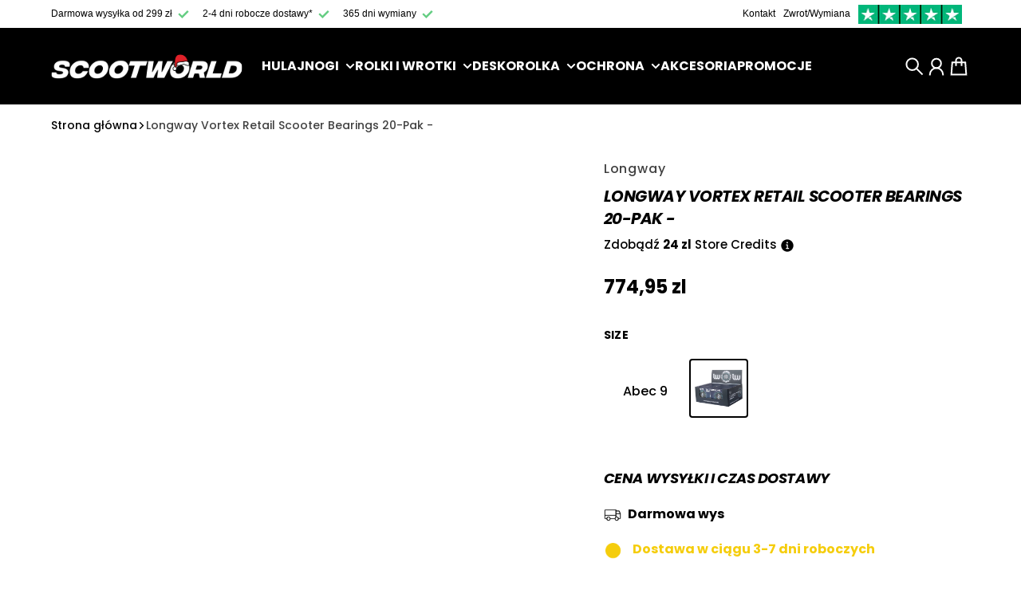

--- FILE ---
content_type: text/javascript
request_url: https://cdn.shopify.com/extensions/019aea17-9910-73c6-bc35-31647af9412f/2.12.1_2/assets/rewards_on_pdp_widget.js
body_size: 19759
content:
(()=>{"use strict";var e={5026:(e,t,n)=>{n.d(t,{A:()=>a});var r=n(1601),o=n.n(r),i=n(6314),u=n.n(i)()(o());u.push([e.id,".tooltip__box a {\n  color: inherit;\n}\n",""]);const a=u},6314:e=>{e.exports=function(e){var t=[];return t.toString=function(){return this.map((function(t){var n="",r=void 0!==t[5];return t[4]&&(n+="@supports (".concat(t[4],") {")),t[2]&&(n+="@media ".concat(t[2]," {")),r&&(n+="@layer".concat(t[5].length>0?" ".concat(t[5]):""," {")),n+=e(t),r&&(n+="}"),t[2]&&(n+="}"),t[4]&&(n+="}"),n})).join("")},t.i=function(e,n,r,o,i){"string"==typeof e&&(e=[[null,e,void 0]]);var u={};if(r)for(var a=0;a<this.length;a++){var c=this[a][0];null!=c&&(u[c]=!0)}for(var l=0;l<e.length;l++){var s=[].concat(e[l]);r&&u[s[0]]||(void 0!==i&&(void 0===s[5]||(s[1]="@layer".concat(s[5].length>0?" ".concat(s[5]):""," {").concat(s[1],"}")),s[5]=i),n&&(s[2]?(s[1]="@media ".concat(s[2]," {").concat(s[1],"}"),s[2]=n):s[2]=n),o&&(s[4]?(s[1]="@supports (".concat(s[4],") {").concat(s[1],"}"),s[4]=o):s[4]="".concat(o)),t.push(s))}},t}},1601:e=>{e.exports=function(e){return e[1]}},5072:e=>{var t=[];function n(e){for(var n=-1,r=0;r<t.length;r++)if(t[r].identifier===e){n=r;break}return n}function r(e,r){for(var i={},u=[],a=0;a<e.length;a++){var c=e[a],l=r.base?c[0]+r.base:c[0],s=i[l]||0,_="".concat(l," ").concat(s);i[l]=s+1;var p=n(_),d={css:c[1],media:c[2],sourceMap:c[3],supports:c[4],layer:c[5]};if(-1!==p)t[p].references++,t[p].updater(d);else{var f=o(d,r);r.byIndex=a,t.splice(a,0,{identifier:_,updater:f,references:1})}u.push(_)}return u}function o(e,t){var n=t.domAPI(t);n.update(e);return function(t){if(t){if(t.css===e.css&&t.media===e.media&&t.sourceMap===e.sourceMap&&t.supports===e.supports&&t.layer===e.layer)return;n.update(e=t)}else n.remove()}}e.exports=function(e,o){var i=r(e=e||[],o=o||{});return function(e){e=e||[];for(var u=0;u<i.length;u++){var a=n(i[u]);t[a].references--}for(var c=r(e,o),l=0;l<i.length;l++){var s=n(i[l]);0===t[s].references&&(t[s].updater(),t.splice(s,1))}i=c}}},7659:e=>{var t={};e.exports=function(e,n){var r=function(e){if(void 0===t[e]){var n=document.querySelector(e);if(window.HTMLIFrameElement&&n instanceof window.HTMLIFrameElement)try{n=n.contentDocument.head}catch(e){n=null}t[e]=n}return t[e]}(e);if(!r)throw new Error("Couldn't find a style target. This probably means that the value for the 'insert' parameter is invalid.");r.appendChild(n)}},540:e=>{e.exports=function(e){var t=document.createElement("style");return e.setAttributes(t,e.attributes),e.insert(t,e.options),t}},5056:(e,t,n)=>{e.exports=function(e){var t=n.nc;t&&e.setAttribute("nonce",t)}},7825:e=>{e.exports=function(e){if("undefined"==typeof document)return{update:function(){},remove:function(){}};var t=e.insertStyleElement(e);return{update:function(n){!function(e,t,n){var r="";n.supports&&(r+="@supports (".concat(n.supports,") {")),n.media&&(r+="@media ".concat(n.media," {"));var o=void 0!==n.layer;o&&(r+="@layer".concat(n.layer.length>0?" ".concat(n.layer):""," {")),r+=n.css,o&&(r+="}"),n.media&&(r+="}"),n.supports&&(r+="}");var i=n.sourceMap;i&&"undefined"!=typeof btoa&&(r+="\n/*# sourceMappingURL=data:application/json;base64,".concat(btoa(unescape(encodeURIComponent(JSON.stringify(i))))," */")),t.styleTagTransform(r,e,t.options)}(t,e,n)},remove:function(){!function(e){if(null===e.parentNode)return!1;e.parentNode.removeChild(e)}(t)}}}},1113:e=>{e.exports=function(e,t){if(t.styleSheet)t.styleSheet.cssText=e;else{for(;t.firstChild;)t.removeChild(t.firstChild);t.appendChild(document.createTextNode(e))}}}},t={};function n(r){var o=t[r];if(void 0!==o)return o.exports;var i=t[r]={id:r,exports:{}};return e[r](i,i.exports,n),i.exports}n.n=e=>{var t=e&&e.__esModule?()=>e.default:()=>e;return n.d(t,{a:t}),t},n.d=(e,t)=>{for(var r in t)n.o(t,r)&&!n.o(e,r)&&Object.defineProperty(e,r,{enumerable:!0,get:t[r]})},n.o=(e,t)=>Object.prototype.hasOwnProperty.call(e,t),n.nc=void 0;var r,o,i,u,a,c,l,s,_,p,d,f,h={},m=[],v=/acit|ex(?:s|g|n|p|$)|rph|grid|ows|mnc|ntw|ine[ch]|zoo|^ord|itera/i,y=Array.isArray;function g(e,t){for(var n in t)e[n]=t[n];return e}function b(e){e&&e.parentNode&&e.parentNode.removeChild(e)}function x(e,t,n){var o,i,u,a={};for(u in t)"key"==u?o=t[u]:"ref"==u?i=t[u]:a[u]=t[u];if(arguments.length>2&&(a.children=arguments.length>3?r.call(arguments,2):n),"function"==typeof e&&null!=e.defaultProps)for(u in e.defaultProps)void 0===a[u]&&(a[u]=e.defaultProps[u]);return w(e,a,o,i,null)}function w(e,t,n,r,u){var a={type:e,props:t,key:n,ref:r,__k:null,__:null,__b:0,__e:null,__c:null,constructor:void 0,__v:null==u?++i:u,__i:-1,__u:0};return null==u&&null!=o.vnode&&o.vnode(a),a}function k(e){return e.children}function C(e,t){this.props=e,this.context=t}function S(e,t){if(null==t)return e.__?S(e.__,e.__i+1):null;for(var n;t<e.__k.length;t++)if(null!=(n=e.__k[t])&&null!=n.__e)return n.__e;return"function"==typeof e.type?S(e):null}function T(e){var t,n;if(null!=(e=e.__)&&null!=e.__c){for(e.__e=e.__c.base=null,t=0;t<e.__k.length;t++)if(null!=(n=e.__k[t])&&null!=n.__e){e.__e=e.__c.base=n.__e;break}return T(e)}}function E(e){(!e.__d&&(e.__d=!0)&&u.push(e)&&!P.__r++||a!=o.debounceRendering)&&((a=o.debounceRendering)||c)(P)}function P(){for(var e,t,n,r,i,a,c,s=1;u.length;)u.length>s&&u.sort(l),e=u.shift(),s=u.length,e.__d&&(n=void 0,i=(r=(t=e).__v).__e,a=[],c=[],t.__P&&((n=g({},r)).__v=r.__v+1,o.vnode&&o.vnode(n),U(t.__P,n,r,t.__n,t.__P.namespaceURI,32&r.__u?[i]:null,a,null==i?S(r):i,!!(32&r.__u),c),n.__v=r.__v,n.__.__k[n.__i]=n,H(a,n,c),n.__e!=i&&T(n)));P.__r=0}function O(e,t,n,r,o,i,u,a,c,l,s){var _,p,d,f,v,y,g=r&&r.__k||m,b=t.length;for(c=R(n,t,g,c,b),_=0;_<b;_++)null!=(d=n.__k[_])&&(p=-1==d.__i?h:g[d.__i]||h,d.__i=_,y=U(e,d,p,o,i,u,a,c,l,s),f=d.__e,d.ref&&p.ref!=d.ref&&(p.ref&&F(p.ref,null,d),s.push(d.ref,d.__c||f,d)),null==v&&null!=f&&(v=f),4&d.__u||p.__k===d.__k?c=N(d,c,e):"function"==typeof d.type&&void 0!==y?c=y:f&&(c=f.nextSibling),d.__u&=-7);return n.__e=v,c}function R(e,t,n,r,o){var i,u,a,c,l,s=n.length,_=s,p=0;for(e.__k=new Array(o),i=0;i<o;i++)null!=(u=t[i])&&"boolean"!=typeof u&&"function"!=typeof u?(c=i+p,(u=e.__k[i]="string"==typeof u||"number"==typeof u||"bigint"==typeof u||u.constructor==String?w(null,u,null,null,null):y(u)?w(k,{children:u},null,null,null):null==u.constructor&&u.__b>0?w(u.type,u.props,u.key,u.ref?u.ref:null,u.__v):u).__=e,u.__b=e.__b+1,a=null,-1!=(l=u.__i=M(u,n,c,_))&&(_--,(a=n[l])&&(a.__u|=2)),null==a||null==a.__v?(-1==l&&(o>s?p--:o<s&&p++),"function"!=typeof u.type&&(u.__u|=4)):l!=c&&(l==c-1?p--:l==c+1?p++:(l>c?p--:p++,u.__u|=4))):e.__k[i]=null;if(_)for(i=0;i<s;i++)null!=(a=n[i])&&!(2&a.__u)&&(a.__e==r&&(r=S(a)),V(a,a));return r}function N(e,t,n){var r,o;if("function"==typeof e.type){for(r=e.__k,o=0;r&&o<r.length;o++)r[o]&&(r[o].__=e,t=N(r[o],t,n));return t}e.__e!=t&&(t&&e.type&&!n.contains(t)&&(t=S(e)),n.insertBefore(e.__e,t||null),t=e.__e);do{t=t&&t.nextSibling}while(null!=t&&8==t.nodeType);return t}function A(e,t){return t=t||[],null==e||"boolean"==typeof e||(y(e)?e.some((function(e){A(e,t)})):t.push(e)),t}function M(e,t,n,r){var o,i,u=e.key,a=e.type,c=t[n];if(null===c&&null==e.key||c&&u==c.key&&a==c.type&&!(2&c.__u))return n;if(r>(null==c||2&c.__u?0:1))for(o=n-1,i=n+1;o>=0||i<t.length;){if(o>=0){if((c=t[o])&&!(2&c.__u)&&u==c.key&&a==c.type)return o;o--}if(i<t.length){if((c=t[i])&&!(2&c.__u)&&u==c.key&&a==c.type)return i;i++}}return-1}function W(e,t,n){"-"==t[0]?e.setProperty(t,null==n?"":n):e[t]=null==n?"":"number"!=typeof n||v.test(t)?n:n+"px"}function L(e,t,n,r,o){var i,u;e:if("style"==t)if("string"==typeof n)e.style.cssText=n;else{if("string"==typeof r&&(e.style.cssText=r=""),r)for(t in r)n&&t in n||W(e.style,t,"");if(n)for(t in n)r&&n[t]==r[t]||W(e.style,t,n[t])}else if("o"==t[0]&&"n"==t[1])i=t!=(t=t.replace(s,"$1")),u=t.toLowerCase(),t=u in e||"onFocusOut"==t||"onFocusIn"==t?u.slice(2):t.slice(2),e.l||(e.l={}),e.l[t+i]=n,n?r?n.u=r.u:(n.u=_,e.addEventListener(t,i?d:p,i)):e.removeEventListener(t,i?d:p,i);else{if("http://www.w3.org/2000/svg"==o)t=t.replace(/xlink(H|:h)/,"h").replace(/sName$/,"s");else if("width"!=t&&"height"!=t&&"href"!=t&&"list"!=t&&"form"!=t&&"tabIndex"!=t&&"download"!=t&&"rowSpan"!=t&&"colSpan"!=t&&"role"!=t&&"popover"!=t&&t in e)try{e[t]=null==n?"":n;break e}catch(e){}"function"==typeof n||(null==n||!1===n&&"-"!=t[4]?e.removeAttribute(t):e.setAttribute(t,"popover"==t&&1==n?"":n))}}function D(e){return function(t){if(this.l){var n=this.l[t.type+e];if(null==t.t)t.t=_++;else if(t.t<n.u)return;return n(o.event?o.event(t):t)}}}function U(e,t,n,r,i,u,a,c,l,s){var _,p,d,f,h,m,v,x,w,S,T,E,P,R,N,A,M,W=t.type;if(null!=t.constructor)return null;128&n.__u&&(l=!!(32&n.__u),u=[c=t.__e=n.__e]),(_=o.__b)&&_(t);e:if("function"==typeof W)try{if(x=t.props,w="prototype"in W&&W.prototype.render,S=(_=W.contextType)&&r[_.__c],T=_?S?S.props.value:_.__:r,n.__c?v=(p=t.__c=n.__c).__=p.__E:(w?t.__c=p=new W(x,T):(t.__c=p=new C(x,T),p.constructor=W,p.render=G),S&&S.sub(p),p.props=x,p.state||(p.state={}),p.context=T,p.__n=r,d=p.__d=!0,p.__h=[],p._sb=[]),w&&null==p.__s&&(p.__s=p.state),w&&null!=W.getDerivedStateFromProps&&(p.__s==p.state&&(p.__s=g({},p.__s)),g(p.__s,W.getDerivedStateFromProps(x,p.__s))),f=p.props,h=p.state,p.__v=t,d)w&&null==W.getDerivedStateFromProps&&null!=p.componentWillMount&&p.componentWillMount(),w&&null!=p.componentDidMount&&p.__h.push(p.componentDidMount);else{if(w&&null==W.getDerivedStateFromProps&&x!==f&&null!=p.componentWillReceiveProps&&p.componentWillReceiveProps(x,T),!p.__e&&null!=p.shouldComponentUpdate&&!1===p.shouldComponentUpdate(x,p.__s,T)||t.__v==n.__v){for(t.__v!=n.__v&&(p.props=x,p.state=p.__s,p.__d=!1),t.__e=n.__e,t.__k=n.__k,t.__k.some((function(e){e&&(e.__=t)})),E=0;E<p._sb.length;E++)p.__h.push(p._sb[E]);p._sb=[],p.__h.length&&a.push(p);break e}null!=p.componentWillUpdate&&p.componentWillUpdate(x,p.__s,T),w&&null!=p.componentDidUpdate&&p.__h.push((function(){p.componentDidUpdate(f,h,m)}))}if(p.context=T,p.props=x,p.__P=e,p.__e=!1,P=o.__r,R=0,w){for(p.state=p.__s,p.__d=!1,P&&P(t),_=p.render(p.props,p.state,p.context),N=0;N<p._sb.length;N++)p.__h.push(p._sb[N]);p._sb=[]}else do{p.__d=!1,P&&P(t),_=p.render(p.props,p.state,p.context),p.state=p.__s}while(p.__d&&++R<25);p.state=p.__s,null!=p.getChildContext&&(r=g(g({},r),p.getChildContext())),w&&!d&&null!=p.getSnapshotBeforeUpdate&&(m=p.getSnapshotBeforeUpdate(f,h)),A=_,null!=_&&_.type===k&&null==_.key&&(A=I(_.props.children)),c=O(e,y(A)?A:[A],t,n,r,i,u,a,c,l,s),p.base=t.__e,t.__u&=-161,p.__h.length&&a.push(p),v&&(p.__E=p.__=null)}catch(e){if(t.__v=null,l||null!=u)if(e.then){for(t.__u|=l?160:128;c&&8==c.nodeType&&c.nextSibling;)c=c.nextSibling;u[u.indexOf(c)]=null,t.__e=c}else for(M=u.length;M--;)b(u[M]);else t.__e=n.__e,t.__k=n.__k;o.__e(e,t,n)}else null==u&&t.__v==n.__v?(t.__k=n.__k,t.__e=n.__e):c=t.__e=j(n.__e,t,n,r,i,u,a,l,s);return(_=o.diffed)&&_(t),128&t.__u?void 0:c}function H(e,t,n){for(var r=0;r<n.length;r++)F(n[r],n[++r],n[++r]);o.__c&&o.__c(t,e),e.some((function(t){try{e=t.__h,t.__h=[],e.some((function(e){e.call(t)}))}catch(e){o.__e(e,t.__v)}}))}function I(e){return"object"!=typeof e||null==e||e.__b&&e.__b>0?e:y(e)?e.map(I):g({},e)}function j(e,t,n,i,u,a,c,l,s){var _,p,d,f,m,v,g,x=n.props,w=t.props,k=t.type;if("svg"==k?u="http://www.w3.org/2000/svg":"math"==k?u="http://www.w3.org/1998/Math/MathML":u||(u="http://www.w3.org/1999/xhtml"),null!=a)for(_=0;_<a.length;_++)if((m=a[_])&&"setAttribute"in m==!!k&&(k?m.localName==k:3==m.nodeType)){e=m,a[_]=null;break}if(null==e){if(null==k)return document.createTextNode(w);e=document.createElementNS(u,k,w.is&&w),l&&(o.__m&&o.__m(t,a),l=!1),a=null}if(null==k)x===w||l&&e.data==w||(e.data=w);else{if(a=a&&r.call(e.childNodes),x=n.props||h,!l&&null!=a)for(x={},_=0;_<e.attributes.length;_++)x[(m=e.attributes[_]).name]=m.value;for(_ in x)if(m=x[_],"children"==_);else if("dangerouslySetInnerHTML"==_)d=m;else if(!(_ in w)){if("value"==_&&"defaultValue"in w||"checked"==_&&"defaultChecked"in w)continue;L(e,_,null,m,u)}for(_ in w)m=w[_],"children"==_?f=m:"dangerouslySetInnerHTML"==_?p=m:"value"==_?v=m:"checked"==_?g=m:l&&"function"!=typeof m||x[_]===m||L(e,_,m,x[_],u);if(p)l||d&&(p.__html==d.__html||p.__html==e.innerHTML)||(e.innerHTML=p.__html),t.__k=[];else if(d&&(e.innerHTML=""),O("template"==t.type?e.content:e,y(f)?f:[f],t,n,i,"foreignObject"==k?"http://www.w3.org/1999/xhtml":u,a,c,a?a[0]:n.__k&&S(n,0),l,s),null!=a)for(_=a.length;_--;)b(a[_]);l||(_="value","progress"==k&&null==v?e.removeAttribute("value"):null!=v&&(v!==e[_]||"progress"==k&&!v||"option"==k&&v!=x[_])&&L(e,_,v,x[_],u),_="checked",null!=g&&g!=e[_]&&L(e,_,g,x[_],u))}return e}function F(e,t,n){try{if("function"==typeof e){var r="function"==typeof e.__u;r&&e.__u(),r&&null==t||(e.__u=e(t))}else e.current=t}catch(e){o.__e(e,n)}}function V(e,t,n){var r,i;if(o.unmount&&o.unmount(e),(r=e.ref)&&(r.current&&r.current!=e.__e||F(r,null,t)),null!=(r=e.__c)){if(r.componentWillUnmount)try{r.componentWillUnmount()}catch(e){o.__e(e,t)}r.base=r.__P=null}if(r=e.__k)for(i=0;i<r.length;i++)r[i]&&V(r[i],t,n||"function"!=typeof e.type);n||b(e.__e),e.__c=e.__=e.__e=void 0}function G(e,t,n){return this.constructor(e,n)}function $(e,t,n){var i,u,a,c;t==document&&(t=document.documentElement),o.__&&o.__(e,t),u=(i="function"==typeof n)?null:n&&n.__k||t.__k,a=[],c=[],U(t,e=(!i&&n||t).__k=x(k,null,[e]),u||h,h,t.namespaceURI,!i&&n?[n]:u?null:t.firstChild?r.call(t.childNodes):null,a,!i&&n?n:u?u.__e:t.firstChild,i,c),H(a,e,c)}function z(e,t){$(e,t,z)}function B(e,t,n){var o,i,u,a,c=g({},e.props);for(u in e.type&&e.type.defaultProps&&(a=e.type.defaultProps),t)"key"==u?o=t[u]:"ref"==u?i=t[u]:c[u]=void 0===t[u]&&null!=a?a[u]:t[u];return arguments.length>2&&(c.children=arguments.length>3?r.call(arguments,2):n),w(e.type,c,o||e.key,i||e.ref,null)}function Z(e){function t(e){var n,r;return this.getChildContext||(n=new Set,(r={})[t.__c]=this,this.getChildContext=function(){return r},this.componentWillUnmount=function(){n=null},this.shouldComponentUpdate=function(e){this.props.value!=e.value&&n.forEach((function(e){e.__e=!0,E(e)}))},this.sub=function(e){n.add(e);var t=e.componentWillUnmount;e.componentWillUnmount=function(){n&&n.delete(e),t&&t.call(e)}}),e.children}return t.__c="__cC"+f++,t.__=e,t.Provider=t.__l=(t.Consumer=function(e,t){return e.children(t)}).contextType=t,t}r=m.slice,o={__e:function(e,t,n,r){for(var o,i,u;t=t.__;)if((o=t.__c)&&!o.__)try{if((i=o.constructor)&&null!=i.getDerivedStateFromError&&(o.setState(i.getDerivedStateFromError(e)),u=o.__d),null!=o.componentDidCatch&&(o.componentDidCatch(e,r||{}),u=o.__d),u)return o.__E=o}catch(t){e=t}throw e}},i=0,C.prototype.setState=function(e,t){var n;n=null!=this.__s&&this.__s!=this.state?this.__s:this.__s=g({},this.state),"function"==typeof e&&(e=e(g({},n),this.props)),e&&g(n,e),null!=e&&this.__v&&(t&&this._sb.push(t),E(this))},C.prototype.forceUpdate=function(e){this.__v&&(this.__e=!0,e&&this.__h.push(e),E(this))},C.prototype.render=k,u=[],c="function"==typeof Promise?Promise.prototype.then.bind(Promise.resolve()):setTimeout,l=function(e,t){return e.__v.__b-t.__v.__b},P.__r=0,s=/(PointerCapture)$|Capture$/i,_=0,p=D(!1),d=D(!0),f=0;var q=0;Array.isArray;function J(e,t,n,r,i,u){t||(t={});var a,c,l=t;if("ref"in l)for(c in l={},t)"ref"==c?a=t[c]:l[c]=t[c];var s={type:e,props:l,key:n,ref:a,__k:null,__:null,__b:0,__e:null,__c:null,constructor:void 0,__v:--q,__i:-1,__u:0,__source:i,__self:u};if("function"==typeof e&&(a=e.defaultProps))for(c in a)void 0===l[c]&&(l[c]=a[c]);return o.vnode&&o.vnode(s),s}var K,Y,Q,X,ee=0,te=[],ne=o,re=ne.__b,oe=ne.__r,ie=ne.diffed,ue=ne.__c,ae=ne.unmount,ce=ne.__;function le(e,t){ne.__h&&ne.__h(Y,e,ee||t),ee=0;var n=Y.__H||(Y.__H={__:[],__h:[]});return e>=n.__.length&&n.__.push({}),n.__[e]}function se(e){return ee=1,_e(Ee,e)}function _e(e,t,n){var r=le(K++,2);if(r.t=e,!r.__c&&(r.__=[n?n(t):Ee(void 0,t),function(e){var t=r.__N?r.__N[0]:r.__[0],n=r.t(t,e);t!==n&&(r.__N=[n,r.__[1]],r.__c.setState({}))}],r.__c=Y,!Y.__f)){var o=function(e,t,n){if(!r.__c.__H)return!0;var o=r.__c.__H.__.filter((function(e){return!!e.__c}));if(o.every((function(e){return!e.__N})))return!i||i.call(this,e,t,n);var u=r.__c.props!==e;return o.forEach((function(e){if(e.__N){var t=e.__[0];e.__=e.__N,e.__N=void 0,t!==e.__[0]&&(u=!0)}})),i&&i.call(this,e,t,n)||u};Y.__f=!0;var i=Y.shouldComponentUpdate,u=Y.componentWillUpdate;Y.componentWillUpdate=function(e,t,n){if(this.__e){var r=i;i=void 0,o(e,t,n),i=r}u&&u.call(this,e,t,n)},Y.shouldComponentUpdate=o}return r.__N||r.__}function pe(e,t){var n=le(K++,3);!ne.__s&&Te(n.__H,t)&&(n.__=e,n.u=t,Y.__H.__h.push(n))}function de(e,t){var n=le(K++,4);!ne.__s&&Te(n.__H,t)&&(n.__=e,n.u=t,Y.__h.push(n))}function fe(e){return ee=5,me((function(){return{current:e}}),[])}function he(e,t,n){ee=6,de((function(){if("function"==typeof e){var n=e(t());return function(){e(null),n&&"function"==typeof n&&n()}}if(e)return e.current=t(),function(){return e.current=null}}),null==n?n:n.concat(e))}function me(e,t){var n=le(K++,7);return Te(n.__H,t)&&(n.__=e(),n.__H=t,n.__h=e),n.__}function ve(e,t){return ee=8,me((function(){return e}),t)}function ye(e){var t=Y.context[e.__c],n=le(K++,9);return n.c=e,t?(null==n.__&&(n.__=!0,t.sub(Y)),t.props.value):e.__}function ge(e,t){ne.useDebugValue&&ne.useDebugValue(t?t(e):e)}function be(){var e=le(K++,11);if(!e.__){for(var t=Y.__v;null!==t&&!t.__m&&null!==t.__;)t=t.__;var n=t.__m||(t.__m=[0,0]);e.__="P"+n[0]+"-"+n[1]++}return e.__}function xe(){for(var e;e=te.shift();)if(e.__P&&e.__H)try{e.__H.__h.forEach(Ce),e.__H.__h.forEach(Se),e.__H.__h=[]}catch(t){e.__H.__h=[],ne.__e(t,e.__v)}}ne.__b=function(e){Y=null,re&&re(e)},ne.__=function(e,t){e&&t.__k&&t.__k.__m&&(e.__m=t.__k.__m),ce&&ce(e,t)},ne.__r=function(e){oe&&oe(e),K=0;var t=(Y=e.__c).__H;t&&(Q===Y?(t.__h=[],Y.__h=[],t.__.forEach((function(e){e.__N&&(e.__=e.__N),e.u=e.__N=void 0}))):(t.__h.forEach(Ce),t.__h.forEach(Se),t.__h=[],K=0)),Q=Y},ne.diffed=function(e){ie&&ie(e);var t=e.__c;t&&t.__H&&(t.__H.__h.length&&(1!==te.push(t)&&X===ne.requestAnimationFrame||((X=ne.requestAnimationFrame)||ke)(xe)),t.__H.__.forEach((function(e){e.u&&(e.__H=e.u),e.u=void 0}))),Q=Y=null},ne.__c=function(e,t){t.some((function(e){try{e.__h.forEach(Ce),e.__h=e.__h.filter((function(e){return!e.__||Se(e)}))}catch(n){t.some((function(e){e.__h&&(e.__h=[])})),t=[],ne.__e(n,e.__v)}})),ue&&ue(e,t)},ne.unmount=function(e){ae&&ae(e);var t,n=e.__c;n&&n.__H&&(n.__H.__.forEach((function(e){try{Ce(e)}catch(e){t=e}})),n.__H=void 0,t&&ne.__e(t,n.__v))};var we="function"==typeof requestAnimationFrame;function ke(e){var t,n=function(){clearTimeout(r),we&&cancelAnimationFrame(t),setTimeout(e)},r=setTimeout(n,35);we&&(t=requestAnimationFrame(n))}function Ce(e){var t=Y,n=e.__c;"function"==typeof n&&(e.__c=void 0,n()),Y=t}function Se(e){var t=Y;e.__c=e.__(),Y=t}function Te(e,t){return!e||e.length!==t.length||t.some((function(t,n){return t!==e[n]}))}function Ee(e,t){return"function"==typeof t?t(e):t}function Pe(e,t){for(var n in t)e[n]=t[n];return e}function Oe(e,t){for(var n in e)if("__source"!==n&&!(n in t))return!0;for(var r in t)if("__source"!==r&&e[r]!==t[r])return!0;return!1}function Re(e,t){var n=t(),r=se({t:{__:n,u:t}}),o=r[0].t,i=r[1];return de((function(){o.__=n,o.u=t,Ne(o)&&i({t:o})}),[e,n,t]),pe((function(){return Ne(o)&&i({t:o}),e((function(){Ne(o)&&i({t:o})}))}),[e]),n}function Ne(e){var t,n,r=e.u,o=e.__;try{var i=r();return!((t=o)===(n=i)&&(0!==t||1/t==1/n)||t!=t&&n!=n)}catch(e){return!0}}function Ae(e){e()}function Me(e){return e}function We(){return[!1,Ae]}var Le=de;function De(e,t){this.props=e,this.context=t}(De.prototype=new C).isPureReactComponent=!0,De.prototype.shouldComponentUpdate=function(e,t){return Oe(this.props,e)||Oe(this.state,t)};var Ue=o.__b;o.__b=function(e){e.type&&e.type.__f&&e.ref&&(e.props.ref=e.ref,e.ref=null),Ue&&Ue(e)};var He="undefined"!=typeof Symbol&&Symbol.for&&Symbol.for("react.forward_ref")||3911;var Ie=function(e,t){return null==e?null:A(A(e).map(t))},je={map:Ie,forEach:Ie,count:function(e){return e?A(e).length:0},only:function(e){var t=A(e);if(1!==t.length)throw"Children.only";return t[0]},toArray:A},Fe=o.__e;o.__e=function(e,t,n,r){if(e.then)for(var o,i=t;i=i.__;)if((o=i.__c)&&o.__c)return null==t.__e&&(t.__e=n.__e,t.__k=n.__k),o.__c(e,t);Fe(e,t,n,r)};var Ve=o.unmount;function Ge(e,t,n){return e&&(e.__c&&e.__c.__H&&(e.__c.__H.__.forEach((function(e){"function"==typeof e.__c&&e.__c()})),e.__c.__H=null),null!=(e=Pe({},e)).__c&&(e.__c.__P===n&&(e.__c.__P=t),e.__c.__e=!0,e.__c=null),e.__k=e.__k&&e.__k.map((function(e){return Ge(e,t,n)}))),e}function $e(e,t,n){return e&&n&&(e.__v=null,e.__k=e.__k&&e.__k.map((function(e){return $e(e,t,n)})),e.__c&&e.__c.__P===t&&(e.__e&&n.appendChild(e.__e),e.__c.__e=!0,e.__c.__P=n)),e}function ze(){this.__u=0,this.o=null,this.__b=null}function Be(e){var t=e.__.__c;return t&&t.__a&&t.__a(e)}function Ze(){this.i=null,this.l=null}o.unmount=function(e){var t=e.__c;t&&t.__R&&t.__R(),t&&32&e.__u&&(e.type=null),Ve&&Ve(e)},(ze.prototype=new C).__c=function(e,t){var n=t.__c,r=this;null==r.o&&(r.o=[]),r.o.push(n);var o=Be(r.__v),i=!1,u=function(){i||(i=!0,n.__R=null,o?o(a):a())};n.__R=u;var a=function(){if(! --r.__u){if(r.state.__a){var e=r.state.__a;r.__v.__k[0]=$e(e,e.__c.__P,e.__c.__O)}var t;for(r.setState({__a:r.__b=null});t=r.o.pop();)t.forceUpdate()}};r.__u++||32&t.__u||r.setState({__a:r.__b=r.__v.__k[0]}),e.then(u,u)},ze.prototype.componentWillUnmount=function(){this.o=[]},ze.prototype.render=function(e,t){if(this.__b){if(this.__v.__k){var n=document.createElement("div"),r=this.__v.__k[0].__c;this.__v.__k[0]=Ge(this.__b,n,r.__O=r.__P)}this.__b=null}var o=t.__a&&x(k,null,e.fallback);return o&&(o.__u&=-33),[x(k,null,t.__a?null:e.children),o]};var qe=function(e,t,n){if(++n[1]===n[0]&&e.l.delete(t),e.props.revealOrder&&("t"!==e.props.revealOrder[0]||!e.l.size))for(n=e.i;n;){for(;n.length>3;)n.pop()();if(n[1]<n[0])break;e.i=n=n[2]}};function Je(e){return this.getChildContext=function(){return e.context},e.children}function Ke(e){var t=this,n=e.h;if(t.componentWillUnmount=function(){$(null,t.v),t.v=null,t.h=null},t.h&&t.h!==n&&t.componentWillUnmount(),!t.v){for(var r=t.__v;null!==r&&!r.__m&&null!==r.__;)r=r.__;t.h=n,t.v={nodeType:1,parentNode:n,childNodes:[],__k:{__m:r.__m},contains:function(){return!0},insertBefore:function(e,n){this.childNodes.push(e),t.h.insertBefore(e,n)},removeChild:function(e){this.childNodes.splice(this.childNodes.indexOf(e)>>>1,1),t.h.removeChild(e)}}}$(x(Je,{context:t.context},e.__v),t.v)}function Ye(e,t){var n=x(Ke,{__v:e,h:t});return n.containerInfo=t,n}(Ze.prototype=new C).__a=function(e){var t=this,n=Be(t.__v),r=t.l.get(e);return r[0]++,function(o){var i=function(){t.props.revealOrder?(r.push(o),qe(t,e,r)):o()};n?n(i):i()}},Ze.prototype.render=function(e){this.i=null,this.l=new Map;var t=A(e.children);e.revealOrder&&"b"===e.revealOrder[0]&&t.reverse();for(var n=t.length;n--;)this.l.set(t[n],this.i=[1,0,this.i]);return e.children},Ze.prototype.componentDidUpdate=Ze.prototype.componentDidMount=function(){var e=this;this.l.forEach((function(t,n){qe(e,n,t)}))};var Qe="undefined"!=typeof Symbol&&Symbol.for&&Symbol.for("react.element")||60103,Xe=/^(?:accent|alignment|arabic|baseline|cap|clip(?!PathU)|color|dominant|fill|flood|font|glyph(?!R)|horiz|image(!S)|letter|lighting|marker(?!H|W|U)|overline|paint|pointer|shape|stop|strikethrough|stroke|text(?!L)|transform|underline|unicode|units|v|vector|vert|word|writing|x(?!C))[A-Z]/,et=/^on(Ani|Tra|Tou|BeforeInp|Compo)/,tt=/[A-Z0-9]/g,nt="undefined"!=typeof document,rt=function(e){return("undefined"!=typeof Symbol&&"symbol"==typeof Symbol()?/fil|che|rad/:/fil|che|ra/).test(e)};function ot(e,t,n){return null==t.__k&&(t.textContent=""),$(e,t),"function"==typeof n&&n(),e?e.__c:null}function it(e,t,n){return z(e,t),"function"==typeof n&&n(),e?e.__c:null}C.prototype.isReactComponent={},["componentWillMount","componentWillReceiveProps","componentWillUpdate"].forEach((function(e){Object.defineProperty(C.prototype,e,{configurable:!0,get:function(){return this["UNSAFE_"+e]},set:function(t){Object.defineProperty(this,e,{configurable:!0,writable:!0,value:t})}})}));var ut=o.event;function at(){}function ct(){return this.cancelBubble}function lt(){return this.defaultPrevented}o.event=function(e){return ut&&(e=ut(e)),e.persist=at,e.isPropagationStopped=ct,e.isDefaultPrevented=lt,e.nativeEvent=e};var st,_t={enumerable:!1,configurable:!0,get:function(){return this.class}},pt=o.vnode;o.vnode=function(e){"string"==typeof e.type&&function(e){var t=e.props,n=e.type,r={},o=-1===n.indexOf("-");for(var i in t){var u=t[i];if(!("value"===i&&"defaultValue"in t&&null==u||nt&&"children"===i&&"noscript"===n||"class"===i||"className"===i)){var a=i.toLowerCase();"defaultValue"===i&&"value"in t&&null==t.value?i="value":"download"===i&&!0===u?u="":"translate"===a&&"no"===u?u=!1:"o"===a[0]&&"n"===a[1]?"ondoubleclick"===a?i="ondblclick":"onchange"!==a||"input"!==n&&"textarea"!==n||rt(t.type)?"onfocus"===a?i="onfocusin":"onblur"===a?i="onfocusout":et.test(i)&&(i=a):a=i="oninput":o&&Xe.test(i)?i=i.replace(tt,"-$&").toLowerCase():null===u&&(u=void 0),"oninput"===a&&r[i=a]&&(i="oninputCapture"),r[i]=u}}"select"==n&&r.multiple&&Array.isArray(r.value)&&(r.value=A(t.children).forEach((function(e){e.props.selected=-1!=r.value.indexOf(e.props.value)}))),"select"==n&&null!=r.defaultValue&&(r.value=A(t.children).forEach((function(e){e.props.selected=r.multiple?-1!=r.defaultValue.indexOf(e.props.value):r.defaultValue==e.props.value}))),t.class&&!t.className?(r.class=t.class,Object.defineProperty(r,"className",_t)):(t.className&&!t.class||t.class&&t.className)&&(r.class=r.className=t.className),e.props=r}(e),e.$$typeof=Qe,pt&&pt(e)};var dt=o.__r;o.__r=function(e){dt&&dt(e),st=e.__c};var ft=o.diffed;o.diffed=function(e){ft&&ft(e);var t=e.props,n=e.__e;null!=n&&"textarea"===e.type&&"value"in t&&t.value!==n.value&&(n.value=null==t.value?"":t.value),st=null};var ht={ReactCurrentDispatcher:{current:{readContext:function(e){return st.__n[e.__c].props.value},useCallback:ve,useContext:ye,useDebugValue:ge,useDeferredValue:Me,useEffect:pe,useId:be,useImperativeHandle:he,useInsertionEffect:Le,useLayoutEffect:de,useMemo:me,useReducer:_e,useRef:fe,useState:se,useSyncExternalStore:Re,useTransition:We}}};function mt(e){return!!e&&e.$$typeof===Qe}function vt(e){return!!e.__k&&($(null,e),!0)}var yt={useState:se,useId:be,useReducer:_e,useEffect:pe,useLayoutEffect:de,useInsertionEffect:Le,useTransition:We,useDeferredValue:Me,useSyncExternalStore:Re,startTransition:Ae,useRef:fe,useImperativeHandle:he,useMemo:me,useCallback:ve,useContext:ye,useDebugValue:ge,version:"18.3.1",Children:je,render:ot,hydrate:it,unmountComponentAtNode:vt,createPortal:Ye,createElement:x,createContext:Z,createFactory:function(e){return x.bind(null,e)},cloneElement:function(e){return mt(e)?B.apply(null,arguments):e},createRef:function(){return{current:null}},Fragment:k,isValidElement:mt,isElement:mt,isFragment:function(e){return mt(e)&&e.type===k},isMemo:function(e){return!!e&&!!e.displayName&&("string"==typeof e.displayName||e.displayName instanceof String)&&e.displayName.startsWith("Memo(")},findDOMNode:function(e){return e&&(e.base||1===e.nodeType&&e)||null},Component:C,PureComponent:De,memo:function(e,t){function n(e){var n=this.props.ref,r=n==e.ref;return!r&&n&&(n.call?n(null):n.current=null),t?!t(this.props,e)||!r:Oe(this.props,e)}function r(t){return this.shouldComponentUpdate=n,x(e,t)}return r.displayName="Memo("+(e.displayName||e.name)+")",r.prototype.isReactComponent=!0,r.__f=!0,r},forwardRef:function(e){function t(t){var n=Pe({},t);return delete n.ref,e(n,t.ref||null)}return t.$$typeof=He,t.render=t,t.prototype.isReactComponent=t.__f=!0,t.displayName="ForwardRef("+(e.displayName||e.name)+")",t},flushSync:function(e,t){return e(t)},unstable_batchedUpdates:function(e,t){return e(t)},StrictMode:k,Suspense:ze,SuspenseList:Ze,lazy:function(e){var t,n,r;function o(o){if(t||(t=e()).then((function(e){n=e.default||e}),(function(e){r=e})),r)throw r;if(!n)throw t;return x(n,o)}return o.displayName="Lazy",o.__f=!0,o},__SECRET_INTERNALS_DO_NOT_USE_OR_YOU_WILL_BE_FIRED:ht};function gt(e){return{render:function(t){ot(t,e)},unmount:function(){vt(e)}}}const bt={createRoot:gt,hydrateRoot:function(e,t){return it(t,e),gt(e)}};var xt=/[\s\n\\/='"\0<>]/,wt=/^(xlink|xmlns|xml)([A-Z])/,kt=/^(?:accessK|auto[A-Z]|cell|ch|col|cont|cross|dateT|encT|form[A-Z]|frame|hrefL|inputM|maxL|minL|noV|playsI|popoverT|readO|rowS|src[A-Z]|tabI|useM|item[A-Z])/,Ct=/^ac|^ali|arabic|basel|cap|clipPath$|clipRule$|color|dominant|enable|fill|flood|font|glyph[^R]|horiz|image|letter|lighting|marker[^WUH]|overline|panose|pointe|paint|rendering|shape|stop|strikethrough|stroke|text[^L]|transform|underline|unicode|units|^v[^i]|^w|^xH/,St=new Set(["draggable","spellcheck"]),Tt=/["&<]/;function Et(e){if(0===e.length||!1===Tt.test(e))return e;for(var t=0,n=0,r="",o="";n<e.length;n++){switch(e.charCodeAt(n)){case 34:o="&quot;";break;case 38:o="&amp;";break;case 60:o="&lt;";break;default:continue}n!==t&&(r+=e.slice(t,n)),r+=o,t=n+1}return n!==t&&(r+=e.slice(t,n)),r}var Pt={},Ot=new Set(["animation-iteration-count","border-image-outset","border-image-slice","border-image-width","box-flex","box-flex-group","box-ordinal-group","column-count","fill-opacity","flex","flex-grow","flex-negative","flex-order","flex-positive","flex-shrink","flood-opacity","font-weight","grid-column","grid-row","line-clamp","line-height","opacity","order","orphans","stop-opacity","stroke-dasharray","stroke-dashoffset","stroke-miterlimit","stroke-opacity","stroke-width","tab-size","widows","z-index","zoom"]),Rt=/[A-Z]/g;function Nt(e){var t="";for(var n in e){var r=e[n];if(null!=r&&""!==r){var o="-"==n[0]?n:Pt[n]||(Pt[n]=n.replace(Rt,"-$&").toLowerCase()),i=";";"number"!=typeof r||o.startsWith("--")||Ot.has(o)||(i="px;"),t=t+o+":"+r+i}}return t||void 0}function At(){this.__d=!0}var Mt,Wt,Lt,Dt,Ut={},Ht=[],It=Array.isArray,jt=Object.assign,Ft="";function Vt(e,t,n){var r=o.__s;o.__s=!0,Mt=o.__b,Wt=o.diffed,Lt=o.__r,Dt=o.unmount;var i=x(k,null);i.__k=[e];try{var u=$t(e,t||Ut,!1,void 0,i,!1,n);return It(u)?u.join(Ft):u}catch(e){if(e.then)throw new Error('Use "renderToStringAsync" for suspenseful rendering.');throw e}finally{o.__c&&o.__c(e,Ht),o.__s=r,Ht.length=0}}function Gt(e,t){var n,r=e.type,o=!0;return e.__c?(o=!1,(n=e.__c).state=n.__s):n=new r(e.props,t),e.__c=n,n.__v=e,n.props=e.props,n.context=t,n.__d=!0,null==n.state&&(n.state=Ut),null==n.__s&&(n.__s=n.state),r.getDerivedStateFromProps?n.state=jt({},n.state,r.getDerivedStateFromProps(n.props,n.state)):o&&n.componentWillMount?(n.componentWillMount(),n.state=n.__s!==n.state?n.__s:n.state):!o&&n.componentWillUpdate&&n.componentWillUpdate(),Lt&&Lt(e),n.render(n.props,n.state,t)}function $t(e,t,n,r,i,u,a){if(null==e||!0===e||!1===e||e===Ft)return Ft;var c=typeof e;if("object"!=c)return"function"==c?Ft:"string"==c?Et(e):e+Ft;if(It(e)){var l,s=Ft;i.__k=e;for(var _=e.length,p=0;p<_;p++){var d=e[p];if(null!=d&&"boolean"!=typeof d){var f,h=$t(d,t,n,r,i,u,a);"string"==typeof h?s+=h:(l||(l=new Array(_)),s&&l.push(s),s=Ft,It(h)?(f=l).push.apply(f,h):l.push(h))}}return l?(s&&l.push(s),l):s}if(void 0!==e.constructor)return Ft;e.__=i,Mt&&Mt(e);var m=e.type,v=e.props;if("function"==typeof m){var y,g,b,x=t;if(m===k){if("tpl"in v){for(var w=Ft,C=0;C<v.tpl.length;C++)if(w+=v.tpl[C],v.exprs&&C<v.exprs.length){var S=v.exprs[C];if(null==S)continue;"object"!=typeof S||void 0!==S.constructor&&!It(S)?w+=S:w+=$t(S,t,n,r,e,u,a)}return w}if("UNSTABLE_comment"in v)return"\x3c!--"+Et(v.UNSTABLE_comment)+"--\x3e";g=v.children}else{if(null!=(y=m.contextType)){var T=t[y.__c];x=T?T.props.value:y.__}var E=m.prototype&&"function"==typeof m.prototype.render;if(E)g=Gt(e,x),b=e.__c;else{e.__c=b=function(e,t){return{__v:e,context:t,props:e.props,setState:At,forceUpdate:At,__d:!0,__h:new Array(0)}}(e,x);for(var P=0;b.__d&&P++<25;)b.__d=!1,Lt&&Lt(e),g=m.call(b,v,x);b.__d=!0}if(null!=b.getChildContext&&(t=jt({},t,b.getChildContext())),E&&o.errorBoundaries&&(m.getDerivedStateFromError||b.componentDidCatch)){g=null!=g&&g.type===k&&null==g.key&&null==g.props.tpl?g.props.children:g;try{return $t(g,t,n,r,e,u,a)}catch(o){return m.getDerivedStateFromError&&(b.__s=m.getDerivedStateFromError(o)),b.componentDidCatch&&b.componentDidCatch(o,Ut),b.__d?(g=Gt(e,t),null!=(b=e.__c).getChildContext&&(t=jt({},t,b.getChildContext())),$t(g=null!=g&&g.type===k&&null==g.key&&null==g.props.tpl?g.props.children:g,t,n,r,e,u,a)):Ft}finally{Wt&&Wt(e),Dt&&Dt(e)}}}g=null!=g&&g.type===k&&null==g.key&&null==g.props.tpl?g.props.children:g;try{var O=$t(g,t,n,r,e,u,a);return Wt&&Wt(e),o.unmount&&o.unmount(e),O}catch(i){if(!u&&a&&a.onError){var R=a.onError(i,e,(function(e,o){return $t(e,t,n,r,o,u,a)}));if(void 0!==R)return R;var N=o.__e;return N&&N(i,e),Ft}if(!u)throw i;if(!i||"function"!=typeof i.then)throw i;return i.then((function o(){try{return $t(g,t,n,r,e,u,a)}catch(i){if(!i||"function"!=typeof i.then)throw i;return i.then((function(){return $t(g,t,n,r,e,u,a)}),o)}}))}}var A,M="<"+m,W=Ft;for(var L in v){var D=v[L];if("function"!=typeof D||"class"===L||"className"===L){switch(L){case"children":A=D;continue;case"key":case"ref":case"__self":case"__source":continue;case"htmlFor":if("for"in v)continue;L="for";break;case"className":if("class"in v)continue;L="class";break;case"defaultChecked":L="checked";break;case"defaultSelected":L="selected";break;case"defaultValue":case"value":switch(L="value",m){case"textarea":A=D;continue;case"select":r=D;continue;case"option":r!=D||"selected"in v||(M+=" selected")}break;case"dangerouslySetInnerHTML":W=D&&D.__html;continue;case"style":"object"==typeof D&&(D=Nt(D));break;case"acceptCharset":L="accept-charset";break;case"httpEquiv":L="http-equiv";break;default:if(wt.test(L))L=L.replace(wt,"$1:$2").toLowerCase();else{if(xt.test(L))continue;"-"!==L[4]&&!St.has(L)||null==D?n?Ct.test(L)&&(L="panose1"===L?"panose-1":L.replace(/([A-Z])/g,"-$1").toLowerCase()):kt.test(L)&&(L=L.toLowerCase()):D+=Ft}}null!=D&&!1!==D&&(M=!0===D||D===Ft?M+" "+L:M+" "+L+'="'+("string"==typeof D?Et(D):D+Ft)+'"')}}if(xt.test(m))throw new Error(m+" is not a valid HTML tag name in "+M+">");if(W||("string"==typeof A?W=Et(A):null!=A&&!1!==A&&!0!==A&&(W=$t(A,t,"svg"===m||"foreignObject"!==m&&n,r,e,u,a))),Wt&&Wt(e),Dt&&Dt(e),!W&&zt.has(m))return M+"/>";var U="</"+m+">",H=M+">";return It(W)?[H].concat(W,[U]):"string"!=typeof W?[H,W,U]:H+W+U}var zt=new Set(["area","base","br","col","command","embed","hr","img","input","keygen","link","meta","param","source","track","wbr"]);const Bt={renderToString:Vt,renderToStaticMarkup:Vt};function Zt(e){var t=e.moneyFormat,n=e.locale,r=e.currency;return function(e){try{return function(e){var n=100*e,r="",o=/\{\{\s*(\w+)\s*\}\}/,i=t;function u(e,t){return void 0===e?t:e}function a(e,t,n,r){if(void 0===n&&(n=void 0),void 0===r&&(r=void 0),t=u(t,2),n=u(n,","),r=u(r,"."),isNaN(e)||null==e)throw"error";var o=e/100,i=o%1!=0,a=o.toFixed(i?t:0).split(".");return a[0].replace(/(\d)(?=(\d\d\d)+(?!\d))/g,"$1"+n)+(a[1]?r+a[1]:"")}var c=i.match(o);if(!c)throw"error";switch(c[1]){case"amount":r=a(n,2);break;case"amount_no_decimals":r=a(n,0);break;case"amount_with_comma_separator":r=a(n,2,".",",");break;case"amount_no_decimals_with_comma_separator":r=a(n,0,".",",");break;case"amount_no_decimals_with_space_separator":r=a(n,0,"."," ");break;default:throw console.error("[Redeemly] Unsupported money format: "+c[1]),new Error("[Redeemly] Unsupported money format: ".concat(c[1]))}return i.replace(o,r)}(e)}catch(t){var o=Number.isInteger(e);return new Intl.NumberFormat(n,{style:"currency",currency:r,minimumFractionDigits:o?0:2,maximumFractionDigits:o?0:2}).format(e)}}}function qt(e){return"rgba(".concat(e.r,", ").concat(e.g,", ").concat(e.b,", ").concat(e.a,")")}function Jt(e){return"".concat(e,"px")}function Kt(e){switch(e){case"normal":default:return 400;case"medium":return 500;case"semibold":return 600;case"bold":return 700}}var Yt=n(5072),Qt=n.n(Yt),Xt=n(7825),en=n.n(Xt),tn=n(7659),nn=n.n(tn),rn=n(5056),on=n.n(rn),un=n(540),an=n.n(un),cn=n(1113),ln=n.n(cn),sn=n(5026),_n={};_n.styleTagTransform=ln(),_n.setAttributes=on(),_n.insert=nn().bind(null,"head"),_n.domAPI=en(),_n.insertStyleElement=an();Qt()(sn.A,_n);sn.A&&sn.A.locals&&sn.A.locals;var pn=function(){return pn=Object.assign||function(e){for(var t,n=1,r=arguments.length;n<r;n++)for(var o in t=arguments[n])Object.prototype.hasOwnProperty.call(t,o)&&(e[o]=t[o]);return e},pn.apply(this,arguments)};const dn=function(e){var t=e.description,n=e.primaryColor,r=e.textColor,o=se(!1),i=o[0],u=o[1],a=se(!1),c=a[0],l=a[1],s=se(!1),_=s[0],p=s[1],d=fe(null),f=fe(null);return pe((function(){var e=function(e){_&&d.current&&f.current&&!d.current.contains(e.target)&&!f.current.contains(e.target)&&(p(!1),u(!1))};return document.addEventListener("mousedown",e),function(){return document.removeEventListener("mousedown",e)}}),[_]),pe((function(){if(i&&d.current&&f.current){var e=f.current.getBoundingClientRect(),t=d.current,n=t.getBoundingClientRect(),r=e.top-n.height-8,o=e.left+(e.width-n.width)/2;if(r<8){r=e.bottom+8;var u=t.children[0];u&&(u.style.top="-8px",u.style.borderColor="transparent transparent #1f2937 transparent")}o<8?o=8:o+n.width>window.innerWidth-8&&(o=window.innerWidth-n.width-8),t.style.top="".concat(r,"px"),t.style.left="".concat(o,"px"),l(!0)}else l(!1)}),[i]),J("div",pn({ref:f,style:{position:"relative",display:"inline-flex",verticalAlign:"text-bottom"},onMouseEnter:function(){return!_&&u(!0)},onMouseLeave:function(){return!_&&u(!1)},onClick:function(){_?(p(!1),u(!1)):(p(!0),u(!0))}},{children:[J("svg",pn({fill:qt(n),width:"18",height:"18",viewBox:"0 0 56 56",xmlns:"http://www.w3.org/2000/svg",style:{cursor:"help",width:"18px",height:"18px",display:"block"}},{children:J("path",{d:"M 27.9999 51.9063 C 41.0546 51.9063 51.9063 41.0781 51.9063 28 C 51.9063 14.9453 41.0312 4.0937 27.9765 4.0937 C 14.8983 4.0937 4.0937 14.9453 4.0937 28 C 4.0937 41.0781 14.9218 51.9063 27.9999 51.9063 Z M 27.7890 19.6563 C 26.0780 19.6563 24.7421 18.2968 24.7421 16.6094 C 24.7421 14.8984 26.0780 13.5390 27.7890 13.5390 C 29.4999 13.5390 30.8358 14.8984 30.8358 16.6094 C 30.8358 18.2968 29.4999 19.6563 27.7890 19.6563 Z M 23.8749 40.8906 C 22.9374 40.8906 22.1874 40.2109 22.1874 39.25 C 22.1874 38.3359 22.9374 37.6094 23.8749 37.6094 L 26.8046 37.6094 L 26.8046 26.8516 L 24.2733 26.8516 C 23.3358 26.8516 22.5858 26.1719 22.5858 25.2109 C 22.5858 24.2968 23.3358 23.5703 24.2733 23.5703 L 28.7030 23.5703 C 29.8749 23.5703 30.5312 24.4141 30.5312 25.6797 L 30.5312 37.6094 L 33.4374 37.6094 C 34.3983 37.6094 35.1483 38.3359 35.1483 39.25 C 35.1483 40.2109 34.3983 40.8906 33.4374 40.8906 Z"})})),i&&Ye(J("div",{className:"tooltip__box",ref:d,style:{position:"fixed",backgroundColor:qt(n),color:qt(r),fontSize:"12px",borderRadius:"4px",padding:"10px",maxWidth:"200px",width:"fit-content",whiteSpace:"normal",overflowWrap:"break-word",zIndex:2147483647,lineHeight:"1.5",textAlign:"left",fontWeight:"bold",boxSizing:"border-box",opacity:c?1:0,transition:"opacity 0.15s ease-in-out"},dangerouslySetInnerHTML:{__html:t}}),document.body)]}))};var fn=function(){return fn=Object.assign||function(e){for(var t,n=1,r=arguments.length;n<r;n++)for(var o in t=arguments[n])Object.prototype.hasOwnProperty.call(t,o)&&(e[o]=t[o]);return e},fn.apply(this,arguments)};function hn(e,t){var n=fn({},e);return mn(e)&&mn(t)&&Object.keys(t).forEach((function(r){var o,i,u=r;mn(t[u])?r in e?n[u]=hn(e[u],t[u]):Object.assign(n,((o={})[r]=t[u],o)):Object.assign(n,((i={})[r]=t[u],i))})),n}function mn(e){return e&&"object"==typeof e&&!Array.isArray(e)}function vn(e,t){return{get:function(n,r){try{var o=n.split(".").reduce((function(e,t){return null==e?void 0:e[t]}),t[e]),i=void 0;return i=void 0===o?n.split(".").reduce((function(e,t){return null==e?void 0:e[t]}),t.en):null!=o?o:"",r?function(e,t){for(var n=e,r=0,o=Object.entries(t);r<o.length;r++){var i=o[r],u=i[0],a=i[1];null!=a&&(n=n.replace(new RegExp("{{".concat(u,"}}"),"g"),a))}return n.replace(/{{[^}]+}}/g,"")}(i,r):i}catch(e){return""}}}}var yn=function(){return yn=Object.assign||function(e){for(var t,n=1,r=arguments.length;n<r;n++)for(var o in t=arguments[n])Object.prototype.hasOwnProperty.call(t,o)&&(e[o]=t[o]);return e},yn.apply(this,arguments)};const gn=function(e){var t=e.fixedGoals,n=e.shopCurrency,r=e.presentmentCurrency,o=e.exchangeRate,i=e.roundsPricing,u=n,a=t.sort((function(e,t){return e[u].amountCustomerNeedsToSpend-t[u].amountCustomerNeedsToSpend}));function c(e){return i?Math.ceil(e):e}return{contextualFirstGoal:function(){if(0===a.length)return null;var e=a[0],t=null;if(e[r])t=yn({},e[r]);else if(e[n]){var i=e[n].amountCustomerGets*o,u=e[n].amountCustomerNeedsToSpend*o;t={amountCustomerGets:c(i),amountCustomerNeedsToSpend:c(u)}}return t},contextualClosestGoalToAmount:function(e){for(var t=null,i=0,u=a;i<u.length;i++){var l=u[i],s=l[r];if(!s){var _=l[n];if(!_)break;s={amountCustomerGets:c(_.amountCustomerGets*o),amountCustomerNeedsToSpend:c(_.amountCustomerNeedsToSpend*o)}}e>=s.amountCustomerNeedsToSpend&&(!t||s.amountCustomerGets>t.amountCustomerGets)&&(t=yn({},s))}return t}}};var bn=function(e,t,n,r){return new(n||(n=Promise))((function(o,i){function u(e){try{c(r.next(e))}catch(e){i(e)}}function a(e){try{c(r.throw(e))}catch(e){i(e)}}function c(e){var t;e.done?o(e.value):(t=e.value,t instanceof n?t:new n((function(e){e(t)}))).then(u,a)}c((r=r.apply(e,t||[])).next())}))},xn=function(e,t){var n,r,o,i,u={label:0,sent:function(){if(1&o[0])throw o[1];return o[1]},trys:[],ops:[]};return i={next:a(0),throw:a(1),return:a(2)},"function"==typeof Symbol&&(i[Symbol.iterator]=function(){return this}),i;function a(a){return function(c){return function(a){if(n)throw new TypeError("Generator is already executing.");for(;i&&(i=0,a[0]&&(u=0)),u;)try{if(n=1,r&&(o=2&a[0]?r.return:a[0]?r.throw||((o=r.return)&&o.call(r),0):r.next)&&!(o=o.call(r,a[1])).done)return o;switch(r=0,o&&(a=[2&a[0],o.value]),a[0]){case 0:case 1:o=a;break;case 4:return u.label++,{value:a[1],done:!1};case 5:u.label++,r=a[1],a=[0];continue;case 7:a=u.ops.pop(),u.trys.pop();continue;default:if(!(o=u.trys,(o=o.length>0&&o[o.length-1])||6!==a[0]&&2!==a[0])){u=0;continue}if(3===a[0]&&(!o||a[1]>o[0]&&a[1]<o[3])){u.label=a[1];break}if(6===a[0]&&u.label<o[1]){u.label=o[1],o=a;break}if(o&&u.label<o[2]){u.label=o[2],u.ops.push(a);break}o[2]&&u.ops.pop(),u.trys.pop();continue}a=t.call(e,u)}catch(e){a=[6,e],r=0}finally{n=o=0}if(5&a[0])throw a[1];return{value:a[0]?a[1]:void 0,done:!0}}([a,c])}}},wn=function(){function e(e){this.context=e}return e.prototype.findEligibleProgram=function(e){return bn(this,void 0,void 0,(function(){var t,n,r,o;return xn(this,(function(i){switch(i.label){case 0:return null==this.context.globalSettings.enabledCurrencies||this.context.globalSettings.enabledCurrencies.includes(e.presentmentCurrency)?[4,this.findEligibleUTMCampaign()]:(console.debug("[Redeemly] Launcher - Currency is not enabled",{currency:e.presentmentCurrency,enabledCurrencies:this.context.globalSettings.enabledCurrencies}),[2,null]);case 1:return(t=i.sent())?[2,t]:[4,this.findEligibleStorewideOverrideCampaign()];case 2:return(n=i.sent())?[2,n]:[4,this.checkAndValidateStoreWideEligibility()];case 3:return i.sent()?[4,this.findEligibleVipTierProgram()]:[2,null];case 4:return(r=i.sent())?[2,r]:[4,this.findEligibleStoreWideProgram()];case 5:return(o=i.sent())?[2,o]:[2,null]}}))}))},e.prototype.getUTM=function(){var e=sessionStorage.getItem("__rdm_campaign");return e||new URLSearchParams(window.location.search).get("storecredit")},e.prototype.findEligibleVipTierProgram=function(){var e,t,n,r,o;return bn(this,void 0,void 0,(function(){var i,u,a,c=this;return xn(this,(function(l){return null==this.context.vipProgram||"disabled"===this.context.vipProgram.status?[2,null]:(i=void 0,(null===(e=this.context.customer)||void 0===e?void 0:e.vipStatus)&&(i=this.context.vipProgram.tiers.find((function(e){var t,n;return e.id===(null===(n=null===(t=c.context.customer)||void 0===t?void 0:t.vipStatus)||void 0===n?void 0:n.tierId)}))),i||(u=this.context.vipProgram.tiers.filter((function(e){return 0===e.minimumSpentValue}))).length>0&&(i=u[0]),i&&i.enhancedProgram?[2,{type:(a=i.enhancedProgram).rewardType,percentageValue:a.rewardPercentageValue,fixedGoals:a.rewardFixedGoals,maximumEarnableRewards:a.rewardMaximumEarnableRewards,minimumOrderTotalToEarnRewards:null!==(n=null===(t=this.context.storeWideProgram)||void 0===t?void 0:t.minimumOrderTotalToEarnRewards)&&void 0!==n?n:0,excludedProducts:null!==(o=null===(r=this.context.storeWideProgram)||void 0===r?void 0:r.excludedProducts)&&void 0!==o?o:{products:[]},source:"vip",vipTierInfo:{tierId:i.id,tierName:i.name}}]:[2,null])}))}))},e.prototype.findEligibleStoreWideProgram=function(){var e,t,n;return bn(this,void 0,void 0,(function(){return xn(this,(function(r){return null==this.context.storeWideProgram||"disabled"===this.context.storeWideProgram.status?[2,null]:[2,{type:this.context.storeWideProgram.type,percentageValue:this.context.storeWideProgram.value,fixedGoals:this.context.storeWideProgram.fixedGoals,maximumEarnableRewards:null!==(e=this.context.storeWideProgram.maximumEarnableRewards)&&void 0!==e?e:0,minimumOrderTotalToEarnRewards:null!==(t=this.context.storeWideProgram.minimumOrderTotalToEarnRewards)&&void 0!==t?t:0,excludedProducts:null!==(n=this.context.storeWideProgram.excludedProducts)&&void 0!==n?n:{products:[]},source:"storewide"}]}))}))},e.prototype.findEligibleUTMCampaign=function(){return bn(this,void 0,void 0,(function(){var e;return xn(this,(function(t){switch(t.label){case 0:return(e=this.getUTM())?[4,this.findCampaignByType({triggerType:"utm",utmParameter:e})]:[2,null];case 1:return[2,t.sent()]}}))}))},e.prototype.findEligibleStorewideOverrideCampaign=function(){return bn(this,void 0,void 0,(function(){return xn(this,(function(e){switch(e.label){case 0:return[4,this.findCampaignByType({triggerType:"storewide"})];case 1:return[2,e.sent()]}}))}))},e.prototype.findCampaignByType=function(e){var t,n;return bn(this,void 0,void 0,(function(){var r,o,i,u,a,c,l=this;return xn(this,(function(s){switch(s.label){case 0:return r=this.context.campaigns.filter((function(t){return"on_order"===t.type&&("disabled"!==t.status&&(t.campaignOnOrder.triggerType===e.triggerType&&("utm"===e.triggerType?t.campaignOnOrder.utmParameter===e.utmParameter:"storewide"===e.triggerType)))})),0===r.length?[2,null]:(o="storewide"===e.triggerType?r.sort((function(e,t){return new Date(t.createdAt).getTime()-new Date(e.createdAt).getTime()})):r,i=o.map((function(e,t){return bn(l,void 0,void 0,(function(){var n,r,o,i,u,a,c;return xn(this,(function(l){switch(l.label){case 0:return n=e.campaignOnOrder.scheduleStartsAt?new Date(e.campaignOnOrder.scheduleStartsAt):null,r=e.campaignOnOrder.scheduleEndsAt?new Date(e.campaignOnOrder.scheduleEndsAt):null,o=new Date,n&&o<n?[2,null]:r&&o>r?[2,null]:"specific_segments"!==(null!==(u=e.campaignOnOrder.rewardCustomerEligibilityMode)&&void 0!==u?u:"all")?[3,2]:this.context.customer?(i=null!==(c=null===(a=e.campaignOnOrder.rewardEligibleCustomerSegments)||void 0===a?void 0:a.segments.map((function(e){return e.id})))&&void 0!==c?c:[],[4,this.checkCustomerEligibility(this.context.customer.id,i)]):[2,null];case 1:if(!l.sent())return console.debug("[Redeemly] Customer is not eligible for campaign",{campaignId:e.id,customerId:this.context.customer.id,segmentIds:i}),[2,null];l.label=2;case 2:return this.context.customer&&e.campaignOnOrder.limitToOneUsePerCustomer?[4,this.checkCampaignAlreadyAttributed(e.id)]:[3,4];case 3:if(l.sent())return console.debug("[Redeemly] Launcher - Customer has already made a purchase with this campaign",{campaignId:e.id,customerId:this.context.customer.id}),[2,null];l.label=4;case 4:return[2,{campaign:e,index:t}]}}))}))})),[4,Promise.all(i)]);case 1:return u=s.sent(),(a=u.find((function(e){return null!==e})))?[2,{type:(c=a.campaign).campaignOnOrder.rewardType,percentageValue:c.campaignOnOrder.rewardPercentageValue,fixedGoals:c.campaignOnOrder.rewardFixedGoals,maximumEarnableRewards:c.campaignOnOrder.rewardMaximumEarnableRewards,minimumOrderTotalToEarnRewards:null!==(t=c.campaignOnOrder.rewardMinimumOrderTotalToEarnRewards)&&void 0!==t?t:0,excludedProducts:null!==(n=c.campaignOnOrder.rewardExcludedProducts)&&void 0!==n?n:{products:[]},source:"campaign"}]:[2,null]}}))}))},e.prototype.checkCampaignAlreadyAttributed=function(e){return bn(this,void 0,void 0,(function(){var t,n,r;return xn(this,(function(o){switch(o.label){case 0:return o.trys.push([0,3,,4]),t="/apps/proxy/extensions/storefront/check-campaign-attribution?campaign_id=".concat(e),[4,fetch(t,{method:"GET",headers:{"Content-Type":"application/json"},priority:"high"})];case 1:return[4,o.sent().json()];case 2:return n=o.sent(),[2,n.isAttributed];case 3:return r=o.sent(),console.debug("[Redeemly] Error checking campaign already attributed",{error:r}),[2,!1];case 4:return[2]}}))}))},e.prototype.checkAndValidateStoreWideEligibility=function(){var e,t,n;return bn(this,void 0,void 0,(function(){var r;return xn(this,(function(o){switch(o.label){case 0:return this.context.customer&&"specific_segments"===(null===(e=this.context.storeWideProgram)||void 0===e?void 0:e.customerEligibilityMode)?0===(r=null!==(n=null===(t=this.context.storeWideProgram.eligibleCustomerSegments)||void 0===t?void 0:t.segments.map((function(e){return e.id})))&&void 0!==n?n:[]).length?[2,!0]:[4,this.checkCustomerEligibility(this.context.customer.id,r)]:[2,!0];case 1:return o.sent()?[2,!0]:(console.debug("[Redeemly] Customer not eligible for any store-wide or VIP programs due to segment restrictions",{customerId:this.context.customer.id,segmentIds:r}),[2,!1])}}))}))},e.prototype.checkCustomerEligibility=function(e,t){return bn(this,void 0,void 0,(function(){var e,n,r,o,i,u,a;return xn(this,(function(c){switch(c.label){case 0:for(c.trys.push([0,3,,4]),e=new URLSearchParams,n=0,r=t;n<r.length;n++)o=r[n],e.append("segment_ids",o);return i="/apps/proxy/extensions/storefront/check-customer-eligibility?".concat(e.toString()),[4,fetch(i,{method:"GET",headers:{"Content-Type":"application/json"},priority:"high"})];case 1:return[4,c.sent().json()];case 2:return u=c.sent(),[2,u.isEligible];case 3:return a=c.sent(),console.debug("[Redeemly] Error checking customer eligibility",{error:a}),[2,!1];case 4:return[2]}}))}))},e}();const kn=wn;var Cn=function(){return Cn=Object.assign||function(e){for(var t,n=1,r=arguments.length;n<r;n++)for(var o in t=arguments[n])Object.prototype.hasOwnProperty.call(t,o)&&(e[o]=t[o]);return e},Cn.apply(this,arguments)},Sn=function(e,t,n,r){return new(n||(n=Promise))((function(o,i){function u(e){try{c(r.next(e))}catch(e){i(e)}}function a(e){try{c(r.throw(e))}catch(e){i(e)}}function c(e){var t;e.done?o(e.value):(t=e.value,t instanceof n?t:new n((function(e){e(t)}))).then(u,a)}c((r=r.apply(e,t||[])).next())}))},Tn=function(e,t){var n,r,o,i,u={label:0,sent:function(){if(1&o[0])throw o[1];return o[1]},trys:[],ops:[]};return i={next:a(0),throw:a(1),return:a(2)},"function"==typeof Symbol&&(i[Symbol.iterator]=function(){return this}),i;function a(a){return function(c){return function(a){if(n)throw new TypeError("Generator is already executing.");for(;i&&(i=0,a[0]&&(u=0)),u;)try{if(n=1,r&&(o=2&a[0]?r.return:a[0]?r.throw||((o=r.return)&&o.call(r),0):r.next)&&!(o=o.call(r,a[1])).done)return o;switch(r=0,o&&(a=[2&a[0],o.value]),a[0]){case 0:case 1:o=a;break;case 4:return u.label++,{value:a[1],done:!1};case 5:u.label++,r=a[1],a=[0];continue;case 7:a=u.ops.pop(),u.trys.pop();continue;default:if(!(o=u.trys,(o=o.length>0&&o[o.length-1])||6!==a[0]&&2!==a[0])){u=0;continue}if(3===a[0]&&(!o||a[1]>o[0]&&a[1]<o[3])){u.label=a[1];break}if(6===a[0]&&u.label<o[1]){u.label=o[1],o=a;break}if(o&&u.label<o[2]){u.label=o[2],u.ops.push(a);break}o[2]&&u.ops.pop(),u.trys.pop();continue}a=t.call(e,u)}catch(e){a=[6,e],r=0}finally{n=o=0}if(5&a[0])throw a[1];return{value:a[0]?a[1]:void 0,done:!0}}([a,c])}}},En=Z(null);function Pn(e){var t=e.children,n=e.context,r=e.shopDomain,o=n.currency.presentment,i=se(null),u=i[0],a=i[1],c=se(!1),l=c[0],s=c[1];return pe((function(){!function(){Sn(this,void 0,void 0,(function(){var e;return Tn(this,(function(t){switch(t.label){case 0:return[4,new kn({globalSettings:n.globalSettings,storeWideProgram:n.storeWideProgram,vipProgram:n.vipProgram,customer:n.customer,campaigns:n.campaigns}).findEligibleProgram({presentmentCurrency:o})];case 1:return(e=t.sent())?(e.excludedProducts.products.length>0&&e.excludedProducts.products.some((function(e){return e.gid==="gid://shopify/Product/".concat(n.product.id)}))&&(s(!0),console.debug("[Redeemly] PDP - Product is excluded from program",{excludedProducts:e.excludedProducts})),a(e),console.debug("[Redeemly] PDP - Current program",e)):(a(null),console.debug("[Redeemly] PDP - No program found")),[2]}}))}))}()}),[n,o]),u?J(En.Provider,Cn({value:{context:n,program:u,shopDomain:r,isExcludedFromProgram:l}},{children:t})):null}var On=[{eventName:"variant:changed",handler:new(function(){function e(){}return e.prototype.handle=function(e){var t;try{if(null===(t=null==e?void 0:e.detail)||void 0===t?void 0:t.variant){var n=e.detail.variant;if(n.price)return{price:Number(n.price)/100}}return null}catch(e){return console.debug("[Redeemly] Variant handler error",e),null}},e}())}];function Rn(e){if(!e)return null;if(e.startsWith(".")&&(e=e.substring(1)),(e=e.replace(/[.,]$/,"")).startsWith(".")||e.startsWith(","))return parseFloat("0"+e.replace(",","."));var t=(e.match(/\./g)||[]).length,n=(e.match(/,/g)||[]).length,r=e;if(t>1)r=r.replace(/\./g,"").replace(",",".");else if(n>1)r=r.replace(/,/g,"");else if(1===t&&1===n){var o=r.indexOf("."),i=r.indexOf(",");r=o<i?r.replace(/\./g,"").replace(",","."):r.replace(/,/g,"")}else 1===n?r=/,\d{1,2}$/.test(r)?r.replace(",","."):r.replace(",",""):1===t&&(/\.\d{2,3}$/.test(r)||(r=r.replace(".","")));var u=parseFloat(r);return isNaN(u)?null:u}var Nn={"dev-givebacks.myshopify.com":{selector:".price .price__regular .price-item",observesOn:"section.product__info-container"},"bigblanket.myshopify.com":{selector:'[data-product-block="price"] .product-price span',observesOn:'[data-product-block="price"]'},"pixel-portal-graphics.myshopify.com":{selector:"product-info .price__regular .price-item.price-item--regular",observesOn:"product-info.product__info-container"},"soccertutor-com.myshopify.com":{selector:".hdt-product-info__list .st-product-price hdt-price .hdt-money",observesOn:".hdt-product-info__list .st-product-price hdt-price"}},An=[{theme:"Impact",selector:".product-info .product-info__price .price-list sale-price",observesOn:".product-info"},{theme:"Expanse",selector:".product-block.product-block--price [data-product-price] .visually-hidden",observesOn:".product-block.product-block--price"},{theme:"Impulse",selector:".product-block.product-block--price [data-product-price]",observesOn:".product-block.product-block--price"},{theme:"Concept",selector:"product-info .product__price .price__regular",observesOn:"product-info .product__price"},{theme:"Empire",selector:"section.product__container .product-pricing .price__current .money",observesOn:"section.product__container .product-pricing .price__current"},{theme:"Horizon",selector:".product-information product-price .price",observesOn:".product-information product-price"},{theme:"Ella",selector:".product-details .productView-container .productView-product .productView-price .price .price__regular .price__last .price-item",observesOn:".product-details .productView-container .productView-product .productView-price"}];function Mn(e,t,n){function r(t){var n,r,o=document.querySelector(t);return o?(n=o.innerHTML,Rn((r=n.match(/([\d.,]+)\s*-\s*([\d.,]+)/))?r[1]:n.replace(/[^\d.,]/g,""))):(console.debug("[Redeemly] Cannot find custom selector ".concat(t," for domain ").concat(e)),null)}pe((function(){var n=function(){if(e in Nn)return{type:"specific_domain",selector:Nn[e].selector,observesOn:Nn[e].observesOn};for(var t=0,n=An;t<n.length;t++){var r=n[t];if(document.querySelector(r.selector))return{type:"theme",selector:r.selector,observesOn:r.observesOn}}return null}();if(n){console.debug("[Redeemly] Enabled custom variant price HTML listener",n);var o=r(n.selector);o&&t(o);var i=new MutationObserver((function(e){var o=r(n.selector);o&&t(o)})),u=document.querySelector(n.observesOn);return u?i.observe(u,{subtree:!0,characterData:!0,childList:!0}):console.debug("[Redeemly] Cannot find element to observes variant price on",n.observesOn),function(){i.disconnect()}}}),n)}var Wn=function(){return Wn=Object.assign||function(e){for(var t,n=1,r=arguments.length;n<r;n++)for(var o in t=arguments[n])Object.prototype.hasOwnProperty.call(t,o)&&(e[o]=t[o]);return e},Wn.apply(this,arguments)},Ln=function(e,t){var n={};for(var r in e)Object.prototype.hasOwnProperty.call(e,r)&&t.indexOf(r)<0&&(n[r]=e[r]);if(null!=e&&"function"==typeof Object.getOwnPropertySymbols){var o=0;for(r=Object.getOwnPropertySymbols(e);o<r.length;o++)t.indexOf(r[o])<0&&Object.prototype.propertyIsEnumerable.call(e,r[o])&&(n[r[o]]=e[r[o]])}return n};const Dn=function(){var e,t=ye(En),n=t.context,r=t.program,o=t.shopDomain,i=t.isExcludedFromProgram,u=vn(n.language,n.translations).get,a=n.currency.shop,c=n.currency.presentment,l=n.currency.exchangeRate,s=Zt({moneyFormat:n.currency.moneyFormat,locale:n.locale,currency:n.currency.presentment}),_=se(n.product.price),p=_[0],d=_[1];e=function(e){d(e.price)},pe((function(){var t=[];return On.forEach((function(n){var r=function(t){var r=n.handler.handle(t);r&&e(r)};document.addEventListener(n.eventName,r),t.push([n.eventName,r])})),function(){t.forEach((function(e){document.removeEventListener(e[0],e[1])}))}}),[]),Mn(o,(function(e){d(e)}),[]);var f="round_to_next_integer"===n.globalSettings.roundingCalculationMode;function h(e){return f?Math.ceil(e):e}function m(e){return s(e)}function v(e){return J("span",Wn({style:{color:qt(n.styles.colors.highlightedText),fontSize:Jt(n.styles.typography.highlightedText.fontSize),fontWeight:Kt(n.styles.typography.highlightedText.fontWeight),lineHeight:"1.3em"}},{children:J("span",{dangerouslySetInnerHTML:{__html:e}})}))}function y(e){return J("span",Wn({style:{color:qt(n.styles.colors.text),fontSize:Jt(n.styles.typography.text.fontSize),lineHeight:"1.3em",fontWeight:Kt(n.styles.typography.text.fontWeight)}},{children:J("span",{dangerouslySetInnerHTML:{__html:e}})}))}var g=me((function(){switch(r.type){case"percentage":var e=p*r.percentageValue/100;if(e=h(e),r.maximumEarnableRewards&&r.maximumEarnableRewards>0){var t=h(r.maximumEarnableRewards*l);e=Math.min(e,t)}return{type:"percentage",rewards:m(e),percentage:"".concat(r.percentageValue,"%")};case"multigoals":var n=gn({fixedGoals:r.fixedGoals,shopCurrency:a,presentmentCurrency:c,exchangeRate:l,roundsPricing:f}),o=n.contextualClosestGoalToAmount(p)||n.contextualFirstGoal();return o?{type:"fixed-goals",rewards:m(o.amountCustomerGets),goal:m(o.amountCustomerNeedsToSpend)}:null}}),[p,r]),b=me((function(){if(i){var e=u("excludedProductText");return e.trim()?y(e):null}if(!g)return null;switch(g.type){case"percentage":var t=v(g.rewards),n=Bt.renderToStaticMarkup(t),r=v(g.percentage),o=Bt.renderToStaticMarkup(r);return y(u("percentageTypeText",{rewards:n,percentage:o}));case"fixed-goals":var a=v(g.rewards),c=Bt.renderToStaticMarkup(a),l=v(g.goal),s=Bt.renderToStaticMarkup(l);return y(u("fixedGoalsTypeText",{rewards:c,goal:s}))}}),[g]);if(!b)return J(k,{});n.assets.redeemlyLogoMini;var x,w=g&&n.styles.tooltip.enabled&&function(){g.type;var e=Ln(g,["type"]),t=u("tooltipDescription",e),r=Wn(Wn({},n.styles.tooltip),{description:t});return J(dn,Wn({},r))}();return J("div",Wn({className:"mcb-pdp-widget",style:{width:"fit-content",backgroundColor:qt(n.styles.colors.background),padding:(x=n.styles.padding,"".concat(Jt(x.top)," ").concat(Jt(x.right)," ").concat(Jt(x.bottom)," ").concat(Jt(x.left))),borderRadius:Jt(n.styles.borderRadius),fontSize:Jt(n.styles.typography.highlightedText.fontSize)}},{children:[b," ",w]}))};var Un={en:{percentageTypeText:"Earn {{rewards}} store credits",fixedGoalsTypeText:"Spend {{goal}}, earn {{rewards}} store credits",tooltipDescription:"Earn Store Credit for purchases to redeem on your next order.",excludedProductText:"Not eligible for cashback"}},Hn=function(){return Hn=Object.assign||function(e){for(var t,n=1,r=arguments.length;n<r;n++)for(var o in t=arguments[n])Object.prototype.hasOwnProperty.call(t,o)&&(e[o]=t[o]);return e},Hn.apply(this,arguments)};function In(e){var t,n,r=Hn({},Un);e.translations||e.styles&&(e.styles.percentageTypeText&&(r.en.percentageTypeText=e.styles.percentageTypeText),e.styles.fixedGoalsTypeText&&(r.en.fixedGoalsTypeText=e.styles.fixedGoalsTypeText),(null===(t=e.styles.tooltip)||void 0===t?void 0:t.description)&&(r.en.tooltipDescription=null===(n=e.styles.tooltip)||void 0===n?void 0:n.description));var o=function(e,t){if(!t)return fn({},e);var n={en:hn(e.en,t.en||{})};for(var r in t)"en"!==r&&(n[r]=hn(hn(e.en,t.en||{}),t[r]||{}));return n}(r,Hn({},e.translations));return Hn(Hn({},e),{translations:o})}var jn=function(){return jn=Object.assign||function(e){for(var t,n=1,r=arguments.length;n<r;n++)for(var o in t=arguments[n])Object.prototype.hasOwnProperty.call(t,o)&&(e[o]=t[o]);return e},jn.apply(this,arguments)};!function(){if(window.mcb_rewards_on_pdp){var e=window.mcb_rewards_on_pdp.shopDomain||"",t=bt.createRoot(document.getElementById("mcb__rewards-on-pdp-widget__root")),n=In(window.mcb_rewards_on_pdp);console.debug("[Redeemly] Initializing PDP widget with context",n),t.render(J(yt.StrictMode,{children:J(Pn,jn({context:n,shopDomain:e},{children:J(Dn,{})}))}))}else console.debug("[Redeemly] Error: window.mcb_rewards_on_pdp is null")}()})();

--- FILE ---
content_type: text/javascript
request_url: https://scootworld.pl/cdn/shop/t/26/assets/main.mjs?v=6187843100321280851748944223
body_size: 46715
content:
var $n=Object.defineProperty;var Wn=(i,t,e)=>t in i?$n(i,t,{enumerable:!0,configurable:!0,writable:!0,value:e}):i[t]=e;var he=(i,t,e)=>(Wn(i,typeof t!="symbol"?t+"":t,e),e);class Vn extends HTMLElement{constructor(){super(),this.addEventListener("click",this.handleClick)}handleClick(t){t.preventDefault(),document.querySelector(t.currentTarget.getAttribute("target-input")).style.display=null,this.remove()}}customElements.define("add-order-note",Vn);const zt="cubic-bezier(.7, 0, .3, 1)",ee="cubic-bezier(.7, 0, 1, 1)",H="cubic-bezier(0, 0, .3, 1)";function K(i,t){let e;return(...n)=>{clearTimeout(e),e=setTimeout(()=>i.apply(this,n),t)}}function Je(i,t){let e=!1;return(...n)=>{e||(i(...n),e=!0,setTimeout(()=>{e=!1},t))}}function jn(i,t){return t(i),i}function ht(i,t){return(i%t+t)%t}function it(){return window.pageYOffset||document.documentElement.scrollTop}function Pt(i="json"){switch(i){case"form-data":return{method:"POST",headers:{Accept:"application/json","X-Requested-With":"XMLHttpRequest"}};case"json":return{method:"POST",headers:{Accept:"application/json","Content-Type":"application/json","X-Requested-With":"XMLHttpRequest"}}}}function Wi(){document.querySelectorAll("product-model").forEach(i=>{i.modelViewerUI&&i.modelViewerUI.pause()})}function Me(){window.setScrollbarWidth()}function Vi(...i){i.filter(t=>t).forEach(t=>t.getAnimations().forEach(e=>e.cancel()))}function j(i){return new Promise(t=>setTimeout(t,i))}window._delay=j;function ot(i){const t=document.createElement("template");return t.innerHTML=i,t.content.firstElementChild}function ji(i,t=16){const e=window.innerHeight||document.documentElement.clientHeight,n=i.getBoundingClientRect();if(!(n.top>=0&&n.bottom<=e)){if(n.top<0)window.scrollBy({top:n.top-t,behavior:"smooth"});else if(n.height>e){if(n.top>=0&&n.top<=e*.85)return;window.scrollBy({top:n.top-t,behavior:"smooth"})}else if(n.bottom>e){const r=n.bottom-e;window.scrollBy({top:r+t,behavior:"smooth"})}}}function zn(i){if(i instanceof HTMLTemplateElement){const t=i.parentNode,e=i.content;for(;e.firstChild;)t.insertBefore(e.firstChild,i);t.removeChild(i)}else console.error("Passed parameter is not a template element.")}async function Se(i){if(Array.isArray(i)){await Promise.all(i.map(t=>Se(t)));return}if(!i.complete)return new Promise(t=>{const e=()=>{i.removeEventListener("load",e),i.removeEventListener("error",e),t()};i.addEventListener("load",e),i.addEventListener("error",e)})}class Un extends HTMLElement{constructor(){super(),this.currentIndex=0,this.autoplay=!0,this.autoplayRunning=!1}get transition(){return this.getAttribute("transition")??"fade"}get speed(){return Number(this.getAttribute("speed")??4e3)}connectedCallback(){this.autoplay=this.getAttribute("autoplay")==="true",this.slides=this.querySelectorAll(".announcement"),this.slides[0].classList.add("is-active"),this.slides[0].animate({opacity:[0,1]},{duration:250}),!(this.slides.length<=1)&&(this.buttonPrev=this.querySelector("[data-button-prev]"),this.buttonNext=this.querySelector("[data-button-next]"),this.buttonPrev.addEventListener("click",this.onPrevClick.bind(this)),this.buttonNext.addEventListener("click",this.onNextClick.bind(this)),this.autoplay&&this.startAutoplay())}disconnectedCallback(){this.stopAutoplay(),this.slides.forEach(t=>{t.classList.remove("is-active"),t.getAnimations().forEach(e=>e.cancel())})}async startAutoplay(){if(!this.autoplayRunning){for(this.autoplayRunning=!0;this.autoplay&&(await j(this.speed),!!this.autoplay);)this.next();this.autoplayRunning=!1}}stopAutoplay(){this.autoplay=!1}onPrevClick(){this.stopAutoplay(),this.prev()}onNextClick(){this.stopAutoplay(),this.next()}async prev(){const t=this.getCurSlide();this.decIndex(),await this.animateTransition(t,this.getCurSlide())}async next(){const t=this.getCurSlide();this.incIndex(),await this.animateTransition(t,this.getCurSlide())}async animateTransition(t,e){var n,s;try{(n=this.currentNextAnim)==null||n.cancel(),(s=this.currentPrevAnim)==null||s.cancel(),this.slides.forEach(r=>r.classList.remove("is-active")),t.classList.add("is-active"),t&&(this.currentPrevAnim=this.animateOutSlide(t),this.transition!=="fade"&&await this.currentPrevAnim.finished,t.classList.remove("is-active")),this.currentNextAnim=this.animateInSlide(e),await this.currentNextAnim.finished,e.classList.add("is-active")}catch{}}getCurSlide(){return this.slides[this.currentIndex]}incIndex(){this.currentIndex=ht(this.currentIndex+1,this.slides.length)}decIndex(){this.currentIndex=ht(this.currentIndex-1,this.slides.length)}animateOutSlide(t){switch(this.transition){case"fade":return t.animate({opacity:[1,0]},{duration:150});case"slide-y":return t.animate({opacity:[1,0],transform:["none","translateY(-.5rem)"]},{duration:200,easing:ee})}}animateInSlide(t){switch(this.transition){case"fade":return t.animate({opacity:[0,1]},{duration:150});case"slide-y":return t.animate({opacity:[0,1],transform:["translateY(.5rem)","none"]},{duration:200,easing:H})}}}customElements.define("announcement-bar",Un);class zi extends HTMLElement{constructor(){super(),this.scrollTarget=0,this.currentIndex=0,this.scrollBehavior="smooth",this.userScroll=!1}connectedCallback(){var t,e,n;this.addEventListener("touchstart",()=>{this.touching=!0}),this.addEventListener("touchend",()=>this.touching=!1),this.sectionId=(t=this.closest(".shopify-section"))==null?void 0:t.id,this.vertical=this.getAttribute("vertical")!==null,this.btnPrev=this.getAttribute("button-prev")?document.querySelector(this.getAttribute("button-prev")):this.parentNode.querySelector(":scope > [data-carousel-prev]"),this.btnNext=this.getAttribute("button-next")?document.querySelector(this.getAttribute("button-next")):this.parentNode.querySelector(":scope > [data-carousel-next]"),this.scrollShadowStart=this.querySelector(".scroll-shadow-start"),this.scrollShadowEnd=this.querySelector(".scroll-shadow-end"),this.items=Array.from(this.querySelectorAll(this.itemSelector)),(e=this.btnPrev)==null||e.addEventListener("click",()=>this.goPrev()),(n=this.btnNext)==null||n.addEventListener("click",()=>this.goNext()),this.onResizeDebounced=K(this.onResize.bind(this),100),this.addEventListener("scroll",this.onScroll.bind(this)),this.addEventListener("scroll",K(this.onScrollEnd.bind(this),100)),this.resizeObserver=new ResizeObserver(this.onResizeDebounced),this.resizeObserver.observe(this),this.updateButtons(),this.updateShadow()}get itemSelector(){return this.getAttribute("item-selector")??":scope > *"}get loop(){return this.getAttribute("loop")!==null}disconnectedCallback(){this.resizeObserver.disconnect()}scrollAmount(){return this.vertical?this.scrollTop:this.scrollLeft}onScroll(){this.touching&&(this.userScroll=!0),this.updateShadow()}onScrollEnd(){this.scrollTarget=this.scrollAmount(),this.updateButtons(),this.userScroll=!1}onResize(){this.scrollTarget=this.scrollAmount(),this.updateButtons(),this.updateShadow()}triggerScroll(t){this.scrollTo({[this.vertical?"top":"left"]:t,behavior:this.scrollBehavior}),this.scrollTarget=t,this.updateButtons()}goPrev(){}goNext(){}updateButtons(){if(!this.btnPrev||!this.btnNext)return;if(this.loop&&this.items.length>1){this.btnPrev.classList.remove("is-hidden"),this.btnNext.classList.remove("is-hidden");return}let t,e;this.vertical?t=this.scrollHeight-this.clientHeight-Math.abs(this.scrollTarget)<3:t=this.scrollWidth-this.clientWidth-Math.abs(this.scrollTarget)<3,e=Math.abs(this.scrollTarget)<3,t?this.btnNext.classList.add("is-hidden"):this.btnNext.classList.remove("is-hidden"),e?this.btnPrev.classList.add("is-hidden"):this.btnPrev.classList.remove("is-hidden")}isOverflowing(){return this.vertical?this.scrollHeight>this.clientHeight:this.scrollWidth>this.clientWidth}updateShadow(){!this.scrollShadowStart||!this.scrollShadowEnd||(this.isOverflowing()?(this.scrollShadowStart.classList.remove("hidden"),this.scrollShadowEnd.classList.remove("hidden")):(this.scrollShadowStart.classList.add("hidden"),this.scrollShadowEnd.classList.add("hidden")),this.style.setProperty("--scroll-progress",this.getScrollProgressRatio()))}getScrollProgressRatio(){return this.vertical?this.scrollTop/(this.scrollHeight-this.clientHeight):Math.abs(this.scrollLeft)/(this.scrollWidth-this.clientWidth)}}function Gn(i){const t=document.querySelector("[data-main-loading-overlay]");i?t.style.display=null:t.style.display="none"}async function Kn(i){const t=Array.isArray(i)?i:Array.from(i),e=r=>r.complete&&r.naturalWidth!==0&&r.naturalHeight!==0,n=r=>new Promise((a,o)=>{const l=()=>{r.removeEventListener("load",l),r.removeEventListener("error",c),a(r)},c=p=>{r.removeEventListener("load",l),r.removeEventListener("error",c),o(p)};e(r)?a(r):(r.addEventListener("load",l),r.addEventListener("error",c))}),s=t.map(r=>n(r));try{await Promise.all(s)}catch(r){throw console.error("One or more images failed to load:",r),r}}function Oe(i){return new Promise(t=>{const e=document.createElement("link");e.rel="preload",e.as="image",e.href=i.src,e.imageSrcset=i.srcset,e.imageSizes=i.sizes,document.head.appendChild(e),e.onload=()=>{document.head.removeChild(e),t()},e.onerror=()=>{document.head.removeChild(e),t()}})}async function Ui(i){await document.querySelector("notification-wrapper").showNotification(i)}function ie(i){return i.id.replace(/^shopify-section-/,"")}function Gi(i,t=".shopify-section"){return new DOMParser().parseFromString(i,"text/html").querySelector(t)}async function Ct(i,{url:t,signal:e}={}){const n=await Xn(ie(i),t,e);Ki(i,n)}async function Xn(i,t=null,e=null){t||(t=window.location.origin+window.location.pathname),t=new URL(t),t.searchParams.append("section_id",i);const n=await fetch(t.toString(),{signal:e});if(!n.ok)throw new Error(`Failed to fetch section #${i}`);return await n.text()}function Ki(i,t){Xi(i,()=>{i.innerHTML=Gi(t,"#"+i.id).innerHTML})}function Xi(i,t){const e=Yn(i),n=Jn(i);t(),Object.entries(e).forEach(([s,r])=>{var a;(a=document.getElementById(s))==null||a.loadComponentState(r)}),Object.entries(n).forEach(([s,r])=>{var a;(a=document.getElementById(s))==null||a.scrollTo(r)})}function Yn(i){return Object.fromEntries([...i.querySelectorAll("[data-preserve-state]")].map(t=>[t.id,t.saveComponentState()]))}function Jn(i){return Object.fromEntries([...i.querySelectorAll("[data-preserve-scroll]")].map(t=>[t.id,{top:t.scrollTop,left:t.scrollLeft}]))}async function Qn({id:i,quantity:t}){const e=await fetch(window.routes.cart_add_url,{...Pt(),body:JSON.stringify({id:i,quantity:t,sections:["cart-bubble","variant-added"],sections_url:`${window.Shopify.routes.root}variants/${i}`})});if(!e.ok){const r=await e.json();return Ui({type:"danger",text:(r==null?void 0:r.description)||(r==null?void 0:r.message)||window.cartStrings.error}),!1}const n=await e.json();Pe(n.sections["cart-bubble"].match(/\d+/));const s=document.querySelector(".section-main-cart");return s&&Ct(s),document.dispatchEvent(new CustomEvent("product:added-to-cart",{detail:{id:i,quantity:t}})),n}function Pe(i){const t=document.getElementById("CartBubble");i?(t.classList.remove("hidden"),t.innerHTML=i):(t.classList.add("hidden"),t.innerHTML="")}async function Zn(i){window.addedToCartNotification==="drawer"&&document.querySelector("cart-modal")?await Yi():await Ji(i)}async function Yi(i={}){var t,e;await((t=document.querySelector("cart-modal"))==null?void 0:t.reloadContent()),(e=document.querySelector("cart-modal"))==null||e.show(i)}function ts(i){const t=document.getElementById("quick-add-modal");t.setProductInfo(i),t.show()}async function Ji({html:i,key:t}){const e=document.getElementById("variant-added-modal"),n=e.querySelector("[slot=content]"),s=ot(i);t&&s.querySelectorAll(`[data-cart-key]:not([data-cart-key="${t}"])`).forEach(r=>r.remove()),await Promise.all([...s.querySelectorAll("img")].map(r=>Oe(r))),n.replaceChildren(s),e.show()}class es extends HTMLElement{constructor(){super(),this.debouncedOnChange=K(t=>{this.onChange(t)},300),this.addEventListener("change",this.debouncedOnChange.bind(this))}connectedCallback(){this.querySelectorAll("[data-button-remove]").forEach(t=>t.addEventListener("click",this.onRemoveButtonClick.bind(this))),this.cartModal=this.closest("cart-modal"),this.parentSection=this.closest(".shopify-section")}onRemoveButtonClick(t){return t.preventDefault(),this.updateQuantity(t.currentTarget.dataset.index,0)}onChange(t){if(t.target.id==="Cart-Note"){const e=JSON.stringify({note:t.target.value});fetch(`${window.routes.cart_update_url}`,{...Pt(),body:e})}else this.updateQuantity(t.target.dataset.index,t.target.value)}async updateQuantity(t,e){this.setLoading(!0);const n=this.closest(".shopify-section"),s=ie(n),r=JSON.stringify({line:t,quantity:e,sections:[s,"cart-bubble"],sections_url:window.location.pathname});try{const a=await fetch(`${window.routes.cart_change_url}`,{...Pt(),body:r}),o=await a.json();if(a.ok)this.cartModal?this.cartModal.updateFromSectionHtml(o.sections[s]):Ki(n,o.sections[s]),Pe(o.sections["cart-bubble"].match(/\d+/));else if(o.description||o.message)await this.reloadParentSection(),this.displayError(o.description||o.message,t);else throw new Error("Unknown error response from cart api")}catch(a){console.error(a),await this.reloadParentSection(),this.displayError(window.cartStrings.error,t)}finally{this.setLoading(!1)}}async reloadParentSection(){this.cartModal?await this.cartModal.reloadContent():await Ct(this.closest(".shopify-section"))}setLoading(t){this.cartModal?t?this.cartModal.showLoadingOverlay():this.cartModal.hideLoadingOverlay():Gn(t)}displayError(t,e=null){let n=this.parentSection.querySelector("#Cart-Errors");e!==null&&(n=this.parentSection.querySelector(`[data-cart-item-index="${e}"] .message-danger`)),n.textContent=t}}customElements.define("cart-form",es);function Qi(i){if(!Qe[i])throw new Error(`Unknown animation: ${i}`);return Qe[i]}function P(i,t,e={}){return Qi(t)(i,e)}const Qe={"fade-in":function(t,e={}){const n={opacity:[0,1],transform:[`translate(${e.x??0}, ${e.y??"1rem"})`,"none"]},s={duration:375,easing:H,...e};return t.animate(n,s)},"fade-out":function(t,e={}){const n={opacity:[1,0],transform:["none",`translate(${e.x??0}, ${e.y??"1rem"})`]},s={duration:375,easing:ee,...e};return t.animate(n,s)},"scroll-slide-in":function(t,e={}){const n={opacity:[0,1],transform:[`translate(${e.x??0}, ${e.y??"2rem"})`,"none"]},s={duration:600,easing:H,...e};return t.animate(n,s)},"clip-inset":function(t,e={}){const n=e.round??"0",s=e.clipDirection??"bottom";let r=null;switch(s){case"top":r=`inset(100% 0 0 0 round ${n})`;break;case"right":r=`inset(0 100% 0 0 round ${n})`;break;case"bottom":r=`inset(0 0 100% 0 round ${n})`;break;case"left":r=`inset(0 0 0 100% round ${n})`;break}const a=`inset(0 0 0 0 round ${n})`,o={clipPath:[r,a]},l={duration:250,easing:zt,...e};return t.animate(o,l)},"scale-in":function(t,e={}){const s={transform:[`scale(${e.scale||.9})`,"none"],opacity:[0,1]},r={duration:375,easing:H,...e};return t.animate(s,r)},"scale-out":function(t,e={}){const s={transform:["none",`scale(${e.scale||.95})`],opacity:[1,0]},r={duration:375,easing:"linear",...e};return t.animate(s,r)}};function Zi(){document.body.classList.add("no-scroll")}function De(){document.body.classList.remove("no-scroll")}/*!
* tabbable 6.2.0
* @license MIT, https://github.com/focus-trap/tabbable/blob/master/LICENSE
*/var tn=["input:not([inert])","select:not([inert])","textarea:not([inert])","a[href]:not([inert])","button:not([inert])","[tabindex]:not(slot):not([inert])","audio[controls]:not([inert])","video[controls]:not([inert])",'[contenteditable]:not([contenteditable="false"]):not([inert])',"details>summary:first-of-type:not([inert])","details:not([inert])"],Ut=tn.join(","),en=typeof Element>"u",ut=en?function(){}:Element.prototype.matches||Element.prototype.msMatchesSelector||Element.prototype.webkitMatchesSelector,Gt=!en&&Element.prototype.getRootNode?function(i){var t;return i==null||(t=i.getRootNode)===null||t===void 0?void 0:t.call(i)}:function(i){return i==null?void 0:i.ownerDocument},Kt=function i(t,e){var n;e===void 0&&(e=!0);var s=t==null||(n=t.getAttribute)===null||n===void 0?void 0:n.call(t,"inert"),r=s===""||s==="true",a=r||e&&t&&i(t.parentNode);return a},is=function(t){var e,n=t==null||(e=t.getAttribute)===null||e===void 0?void 0:e.call(t,"contenteditable");return n===""||n==="true"},nn=function(t,e,n){if(Kt(t))return[];var s=Array.prototype.slice.apply(t.querySelectorAll(Ut));return e&&ut.call(t,Ut)&&s.unshift(t),s=s.filter(n),s},sn=function i(t,e,n){for(var s=[],r=Array.from(t);r.length;){var a=r.shift();if(!Kt(a,!1))if(a.tagName==="SLOT"){var o=a.assignedElements(),l=o.length?o:a.children,c=i(l,!0,n);n.flatten?s.push.apply(s,c):s.push({scopeParent:a,candidates:c})}else{var p=ut.call(a,Ut);p&&n.filter(a)&&(e||!t.includes(a))&&s.push(a);var g=a.shadowRoot||typeof n.getShadowRoot=="function"&&n.getShadowRoot(a),y=!Kt(g,!1)&&(!n.shadowRootFilter||n.shadowRootFilter(a));if(g&&y){var v=i(g===!0?a.children:g.children,!0,n);n.flatten?s.push.apply(s,v):s.push({scopeParent:a,candidates:v})}else r.unshift.apply(r,a.children)}}return s},rn=function(t){return!isNaN(parseInt(t.getAttribute("tabindex"),10))},dt=function(t){if(!t)throw new Error("No node provided");return t.tabIndex<0&&(/^(AUDIO|VIDEO|DETAILS)$/.test(t.tagName)||is(t))&&!rn(t)?0:t.tabIndex},ns=function(t,e){var n=dt(t);return n<0&&e&&!rn(t)?0:n},ss=function(t,e){return t.tabIndex===e.tabIndex?t.documentOrder-e.documentOrder:t.tabIndex-e.tabIndex},an=function(t){return t.tagName==="INPUT"},rs=function(t){return an(t)&&t.type==="hidden"},as=function(t){var e=t.tagName==="DETAILS"&&Array.prototype.slice.apply(t.children).some(function(n){return n.tagName==="SUMMARY"});return e},os=function(t,e){for(var n=0;n<t.length;n++)if(t[n].checked&&t[n].form===e)return t[n]},ls=function(t){if(!t.name)return!0;var e=t.form||Gt(t),n=function(o){return e.querySelectorAll('input[type="radio"][name="'+o+'"]')},s;if(typeof window<"u"&&typeof window.CSS<"u"&&typeof window.CSS.escape=="function")s=n(window.CSS.escape(t.name));else try{s=n(t.name)}catch(a){return console.error("Looks like you have a radio button with a name attribute containing invalid CSS selector characters and need the CSS.escape polyfill: %s",a.message),!1}var r=os(s,t.form);return!r||r===t},cs=function(t){return an(t)&&t.type==="radio"},ds=function(t){return cs(t)&&!ls(t)},hs=function(t){var e,n=t&&Gt(t),s=(e=n)===null||e===void 0?void 0:e.host,r=!1;if(n&&n!==t){var a,o,l;for(r=!!((a=s)!==null&&a!==void 0&&(o=a.ownerDocument)!==null&&o!==void 0&&o.contains(s)||t!=null&&(l=t.ownerDocument)!==null&&l!==void 0&&l.contains(t));!r&&s;){var c,p,g;n=Gt(s),s=(c=n)===null||c===void 0?void 0:c.host,r=!!((p=s)!==null&&p!==void 0&&(g=p.ownerDocument)!==null&&g!==void 0&&g.contains(s))}}return r},Ze=function(t){var e=t.getBoundingClientRect(),n=e.width,s=e.height;return n===0&&s===0},us=function(t,e){var n=e.displayCheck,s=e.getShadowRoot;if(getComputedStyle(t).visibility==="hidden")return!0;var r=ut.call(t,"details>summary:first-of-type"),a=r?t.parentElement:t;if(ut.call(a,"details:not([open]) *"))return!0;if(!n||n==="full"||n==="legacy-full"){if(typeof s=="function"){for(var o=t;t;){var l=t.parentElement,c=Gt(t);if(l&&!l.shadowRoot&&s(l)===!0)return Ze(t);t.assignedSlot?t=t.assignedSlot:!l&&c!==t.ownerDocument?t=c.host:t=l}t=o}if(hs(t))return!t.getClientRects().length;if(n!=="legacy-full")return!0}else if(n==="non-zero-area")return Ze(t);return!1},fs=function(t){if(/^(INPUT|BUTTON|SELECT|TEXTAREA)$/.test(t.tagName))for(var e=t.parentElement;e;){if(e.tagName==="FIELDSET"&&e.disabled){for(var n=0;n<e.children.length;n++){var s=e.children.item(n);if(s.tagName==="LEGEND")return ut.call(e,"fieldset[disabled] *")?!0:!s.contains(t)}return!0}e=e.parentElement}return!1},Xt=function(t,e){return!(e.disabled||Kt(e)||rs(e)||us(e,t)||as(e)||fs(e))},Ee=function(t,e){return!(ds(e)||dt(e)<0||!Xt(t,e))},ps=function(t){var e=parseInt(t.getAttribute("tabindex"),10);return!!(isNaN(e)||e>=0)},ms=function i(t){var e=[],n=[];return t.forEach(function(s,r){var a=!!s.scopeParent,o=a?s.scopeParent:s,l=ns(o,a),c=a?i(s.candidates):o;l===0?a?e.push.apply(e,c):e.push(o):n.push({documentOrder:r,tabIndex:l,item:s,isScope:a,content:c})}),n.sort(ss).reduce(function(s,r){return r.isScope?s.push.apply(s,r.content):s.push(r.content),s},[]).concat(e)},gs=function(t,e){e=e||{};var n;return e.getShadowRoot?n=sn([t],e.includeContainer,{filter:Ee.bind(null,e),flatten:!1,getShadowRoot:e.getShadowRoot,shadowRootFilter:ps}):n=nn(t,e.includeContainer,Ee.bind(null,e)),ms(n)},ys=function(t,e){e=e||{};var n;return e.getShadowRoot?n=sn([t],e.includeContainer,{filter:Xt.bind(null,e),flatten:!0,getShadowRoot:e.getShadowRoot}):n=nn(t,e.includeContainer,Xt.bind(null,e)),n},yt=function(t,e){if(e=e||{},!t)throw new Error("No node provided");return ut.call(t,Ut)===!1?!1:Ee(e,t)},vs=tn.concat("iframe").join(","),ue=function(t,e){if(e=e||{},!t)throw new Error("No node provided");return ut.call(t,vs)===!1?!1:Xt(e,t)};/*!
* focus-trap 7.5.4
* @license MIT, https://github.com/focus-trap/focus-trap/blob/master/LICENSE
*/function ti(i,t){var e=Object.keys(i);if(Object.getOwnPropertySymbols){var n=Object.getOwnPropertySymbols(i);t&&(n=n.filter(function(s){return Object.getOwnPropertyDescriptor(i,s).enumerable})),e.push.apply(e,n)}return e}function ei(i){for(var t=1;t<arguments.length;t++){var e=arguments[t]!=null?arguments[t]:{};t%2?ti(Object(e),!0).forEach(function(n){bs(i,n,e[n])}):Object.getOwnPropertyDescriptors?Object.defineProperties(i,Object.getOwnPropertyDescriptors(e)):ti(Object(e)).forEach(function(n){Object.defineProperty(i,n,Object.getOwnPropertyDescriptor(e,n))})}return i}function bs(i,t,e){return t=Ss(t),t in i?Object.defineProperty(i,t,{value:e,enumerable:!0,configurable:!0,writable:!0}):i[t]=e,i}function ws(i,t){if(typeof i!="object"||i===null)return i;var e=i[Symbol.toPrimitive];if(e!==void 0){var n=e.call(i,t||"default");if(typeof n!="object")return n;throw new TypeError("@@toPrimitive must return a primitive value.")}return(t==="string"?String:Number)(i)}function Ss(i){var t=ws(i,"string");return typeof t=="symbol"?t:String(t)}var ii={activateTrap:function(t,e){if(t.length>0){var n=t[t.length-1];n!==e&&n.pause()}var s=t.indexOf(e);s===-1||t.splice(s,1),t.push(e)},deactivateTrap:function(t,e){var n=t.indexOf(e);n!==-1&&t.splice(n,1),t.length>0&&t[t.length-1].unpause()}},Es=function(t){return t.tagName&&t.tagName.toLowerCase()==="input"&&typeof t.select=="function"},Cs=function(t){return(t==null?void 0:t.key)==="Escape"||(t==null?void 0:t.key)==="Esc"||(t==null?void 0:t.keyCode)===27},Mt=function(t){return(t==null?void 0:t.key)==="Tab"||(t==null?void 0:t.keyCode)===9},xs=function(t){return Mt(t)&&!t.shiftKey},As=function(t){return Mt(t)&&t.shiftKey},ni=function(t){return setTimeout(t,0)},si=function(t,e){var n=-1;return t.every(function(s,r){return e(s)?(n=r,!1):!0}),n},It=function(t){for(var e=arguments.length,n=new Array(e>1?e-1:0),s=1;s<e;s++)n[s-1]=arguments[s];return typeof t=="function"?t.apply(void 0,n):t},Wt=function(t){return t.target.shadowRoot&&typeof t.composedPath=="function"?t.composedPath()[0]:t.target},Ts=[],Ls=function(t,e){var n=(e==null?void 0:e.document)||document,s=(e==null?void 0:e.trapStack)||Ts,r=ei({returnFocusOnDeactivate:!0,escapeDeactivates:!0,delayInitialFocus:!0,isKeyForward:xs,isKeyBackward:As},e),a={containers:[],containerGroups:[],tabbableGroups:[],nodeFocusedBeforeActivation:null,mostRecentlyFocusedNode:null,active:!1,paused:!1,delayInitialFocusTimer:void 0,recentNavEvent:void 0},o,l=function(h,u,w){return h&&h[u]!==void 0?h[u]:r[w||u]},c=function(h,u){var w=typeof(u==null?void 0:u.composedPath)=="function"?u.composedPath():void 0;return a.containerGroups.findIndex(function(A){var T=A.container,L=A.tabbableNodes;return T.contains(h)||(w==null?void 0:w.includes(T))||L.find(function(O){return O===h})})},p=function(h){var u=r[h];if(typeof u=="function"){for(var w=arguments.length,A=new Array(w>1?w-1:0),T=1;T<w;T++)A[T-1]=arguments[T];u=u.apply(void 0,A)}if(u===!0&&(u=void 0),!u){if(u===void 0||u===!1)return u;throw new Error("`".concat(h,"` was specified but was not a node, or did not return a node"))}var L=u;if(typeof u=="string"&&(L=n.querySelector(u),!L))throw new Error("`".concat(h,"` as selector refers to no known node"));return L},g=function(){var h=p("initialFocus");if(h===!1)return!1;if(h===void 0||!ue(h,r.tabbableOptions))if(c(n.activeElement)>=0)h=n.activeElement;else{var u=a.tabbableGroups[0],w=u&&u.firstTabbableNode;h=w||p("fallbackFocus")}if(!h)throw new Error("Your focus-trap needs to have at least one focusable element");return h},y=function(){if(a.containerGroups=a.containers.map(function(h){var u=gs(h,r.tabbableOptions),w=ys(h,r.tabbableOptions),A=u.length>0?u[0]:void 0,T=u.length>0?u[u.length-1]:void 0,L=w.find(function(D){return yt(D)}),O=w.slice().reverse().find(function(D){return yt(D)}),N=!!u.find(function(D){return dt(D)>0});return{container:h,tabbableNodes:u,focusableNodes:w,posTabIndexesFound:N,firstTabbableNode:A,lastTabbableNode:T,firstDomTabbableNode:L,lastDomTabbableNode:O,nextTabbableNode:function(lt){var Tt=arguments.length>1&&arguments[1]!==void 0?arguments[1]:!0,et=u.indexOf(lt);return et<0?Tt?w.slice(w.indexOf(lt)+1).find(function(Lt){return yt(Lt)}):w.slice(0,w.indexOf(lt)).reverse().find(function(Lt){return yt(Lt)}):u[et+(Tt?1:-1)]}}}),a.tabbableGroups=a.containerGroups.filter(function(h){return h.tabbableNodes.length>0}),a.tabbableGroups.length<=0&&!p("fallbackFocus"))throw new Error("Your focus-trap must have at least one container with at least one tabbable node in it at all times");if(a.containerGroups.find(function(h){return h.posTabIndexesFound})&&a.containerGroups.length>1)throw new Error("At least one node with a positive tabindex was found in one of your focus-trap's multiple containers. Positive tabindexes are only supported in single-container focus-traps.")},v=function k(h){var u=h.activeElement;if(u)return u.shadowRoot&&u.shadowRoot.activeElement!==null?k(u.shadowRoot):u},b=function k(h){if(h!==!1&&h!==v(document)){if(!h||!h.focus){k(g());return}h.focus({preventScroll:!!r.preventScroll}),a.mostRecentlyFocusedNode=h,Es(h)&&h.select()}},d=function(h){var u=p("setReturnFocus",h);return u||(u===!1?!1:h)},m=function(h){var u=h.target,w=h.event,A=h.isBackward,T=A===void 0?!1:A;u=u||Wt(w),y();var L=null;if(a.tabbableGroups.length>0){var O=c(u,w),N=O>=0?a.containerGroups[O]:void 0;if(O<0)T?L=a.tabbableGroups[a.tabbableGroups.length-1].lastTabbableNode:L=a.tabbableGroups[0].firstTabbableNode;else if(T){var D=si(a.tabbableGroups,function(ce){var de=ce.firstTabbableNode;return u===de});if(D<0&&(N.container===u||ue(u,r.tabbableOptions)&&!yt(u,r.tabbableOptions)&&!N.nextTabbableNode(u,!1))&&(D=O),D>=0){var lt=D===0?a.tabbableGroups.length-1:D-1,Tt=a.tabbableGroups[lt];L=dt(u)>=0?Tt.lastTabbableNode:Tt.lastDomTabbableNode}else Mt(w)||(L=N.nextTabbableNode(u,!1))}else{var et=si(a.tabbableGroups,function(ce){var de=ce.lastTabbableNode;return u===de});if(et<0&&(N.container===u||ue(u,r.tabbableOptions)&&!yt(u,r.tabbableOptions)&&!N.nextTabbableNode(u))&&(et=O),et>=0){var Lt=et===a.tabbableGroups.length-1?0:et+1,Ye=a.tabbableGroups[Lt];L=dt(u)>=0?Ye.firstTabbableNode:Ye.firstDomTabbableNode}else Mt(w)||(L=N.nextTabbableNode(u))}}else L=p("fallbackFocus");return L},f=function(h){var u=Wt(h);if(!(c(u,h)>=0)){if(It(r.clickOutsideDeactivates,h)){o.deactivate({returnFocus:r.returnFocusOnDeactivate});return}It(r.allowOutsideClick,h)||h.preventDefault()}},S=function(h){var u=Wt(h),w=c(u,h)>=0;if(w||u instanceof Document)w&&(a.mostRecentlyFocusedNode=u);else{h.stopImmediatePropagation();var A,T=!0;if(a.mostRecentlyFocusedNode)if(dt(a.mostRecentlyFocusedNode)>0){var L=c(a.mostRecentlyFocusedNode),O=a.containerGroups[L].tabbableNodes;if(O.length>0){var N=O.findIndex(function(D){return D===a.mostRecentlyFocusedNode});N>=0&&(r.isKeyForward(a.recentNavEvent)?N+1<O.length&&(A=O[N+1],T=!1):N-1>=0&&(A=O[N-1],T=!1))}}else a.containerGroups.some(function(D){return D.tabbableNodes.some(function(lt){return dt(lt)>0})})||(T=!1);else T=!1;T&&(A=m({target:a.mostRecentlyFocusedNode,isBackward:r.isKeyBackward(a.recentNavEvent)})),b(A||a.mostRecentlyFocusedNode||g())}a.recentNavEvent=void 0},E=function(h){var u=arguments.length>1&&arguments[1]!==void 0?arguments[1]:!1;a.recentNavEvent=h;var w=m({event:h,isBackward:u});w&&(Mt(h)&&h.preventDefault(),b(w))},C=function(h){if(Cs(h)&&It(r.escapeDeactivates,h)!==!1){h.preventDefault(),o.deactivate();return}(r.isKeyForward(h)||r.isKeyBackward(h))&&E(h,r.isKeyBackward(h))},x=function(h){var u=Wt(h);c(u,h)>=0||It(r.clickOutsideDeactivates,h)||It(r.allowOutsideClick,h)||(h.preventDefault(),h.stopImmediatePropagation())},I=function(){if(a.active)return ii.activateTrap(s,o),a.delayInitialFocusTimer=r.delayInitialFocus?ni(function(){b(g())}):b(g()),n.addEventListener("focusin",S,!0),n.addEventListener("mousedown",f,{capture:!0,passive:!1}),n.addEventListener("touchstart",f,{capture:!0,passive:!1}),n.addEventListener("click",x,{capture:!0,passive:!1}),n.addEventListener("keydown",C,{capture:!0,passive:!1}),o},_=function(){if(a.active)return n.removeEventListener("focusin",S,!0),n.removeEventListener("mousedown",f,!0),n.removeEventListener("touchstart",f,!0),n.removeEventListener("click",x,!0),n.removeEventListener("keydown",C,!0),o},W=function(h){var u=h.some(function(w){var A=Array.from(w.removedNodes);return A.some(function(T){return T===a.mostRecentlyFocusedNode})});u&&b(g())},B=typeof window<"u"&&"MutationObserver"in window?new MutationObserver(W):void 0,tt=function(){B&&(B.disconnect(),a.active&&!a.paused&&a.containers.map(function(h){B.observe(h,{subtree:!0,childList:!0})}))};return o={get active(){return a.active},get paused(){return a.paused},activate:function(h){if(a.active)return this;var u=l(h,"onActivate"),w=l(h,"onPostActivate"),A=l(h,"checkCanFocusTrap");A||y(),a.active=!0,a.paused=!1,a.nodeFocusedBeforeActivation=n.activeElement,u==null||u();var T=function(){A&&y(),I(),tt(),w==null||w()};return A?(A(a.containers.concat()).then(T,T),this):(T(),this)},deactivate:function(h){if(!a.active)return this;var u=ei({onDeactivate:r.onDeactivate,onPostDeactivate:r.onPostDeactivate,checkCanReturnFocus:r.checkCanReturnFocus},h);clearTimeout(a.delayInitialFocusTimer),a.delayInitialFocusTimer=void 0,_(),a.active=!1,a.paused=!1,tt(),ii.deactivateTrap(s,o);var w=l(u,"onDeactivate"),A=l(u,"onPostDeactivate"),T=l(u,"checkCanReturnFocus"),L=l(u,"returnFocus","returnFocusOnDeactivate");w==null||w();var O=function(){ni(function(){L&&b(d(a.nodeFocusedBeforeActivation)),A==null||A()})};return L&&T?(T(d(a.nodeFocusedBeforeActivation)).then(O,O),this):(O(),this)},pause:function(h){if(a.paused||!a.active)return this;var u=l(h,"onPause"),w=l(h,"onPostPause");return a.paused=!0,u==null||u(),_(),tt(),w==null||w(),this},unpause:function(h){if(!a.paused||!a.active)return this;var u=l(h,"onUnpause"),w=l(h,"onPostUnpause");return a.paused=!1,u==null||u(),y(),I(),tt(),w==null||w(),this},updateContainerElements:function(h){var u=[].concat(h).filter(Boolean);return a.containers=u.map(function(w){return typeof w=="string"?n.querySelector(w):w}),a.active&&y(),tt(),this}},o.updateContainerElements(t),o};window.activeModals=[];class _t extends HTMLElement{constructor(){super();const t=this.attachShadow({mode:"open"});t.appendChild(document.querySelector("#template-modal").content.cloneNode(!0)),this.open=!1,this.overlay=t.querySelector(".overlay"),this.panelWrapper=t.querySelector(".panel-wrapper"),this.panel=t.querySelector(".panel"),this.panelInner=t.querySelector(".panel-inner"),this.loadingOverlay=t.querySelector(".loading-overlay"),this.spinner=t.querySelector(".spinner"),this.activator=t.querySelector("slot[name=activator]"),this.useFocusTrap=!0,this.useLockScroll=!0,this.useOverlay=!0}get appendToBody(){return this.getAttribute("append-to-body")!==null}connectedCallback(){this.hasAttribute("disable-focus-trap")&&(this.useFocusTrap=!1,this.focusTrap=null),this.content=this.shadowRoot.querySelector("slot[name=content]").assignedElements()[0]??null,this.activatorElement=this.activator.assignedElements()[0]??null,!this.activatorElement&&this.id&&(this.activatorElement=document.querySelector(`modal-trigger[target="#${this.id}"] > *`)),this.activator.addEventListener("click",t=>this.onActivatorClick(t)),this.overlay.addEventListener("click",()=>this.hide()),this.addEventListener("keydown",this.onEscapeKeyDown.bind(this)),this.registerCloseButton(),this.getAttribute("show-on")&&this.content.querySelector(this.getAttribute("show-on"))&&this.show(),this.getAttribute("hide-scrollbar")!==null&&this.panel.classList.add("hide-scrollbar"),window.Shopify.designMode&&this.appendToBody&&this.closest(".shopify-section").addEventListener("shopify:section:unload",()=>{this.remove()})}disconnectedCallback(){this.designModeInit&&this.disableDesignMode()}onEscapeKeyDown(t){this.open&&t.key==="Escape"&&(t.stopPropagation(),this.hide())}saveComponentState(){return{open:this.open}}loadComponentState(t){t!=null&&t.open&&this.show({anim:!1})}setActivatorElement(t){this.activatorElement=t}registerCloseButton(){this.addEventListener("click",t=>{t.target.closest("[data-button-close]")&&(t.stopPropagation(),this.hide())}),this.addEventListener("keydown",t=>{t.target.getAttribute("data-button-close")!==null&&t.key==="Enter"&&(t.stopPropagation(),this.hide())})}onActivatorClick(t){t.preventDefault(),this.show()}async beforeShow(){var e;const t=window.activeModals[window.activeModals.length-1];t?(this.inModalMode=!0,this.setZIndex(t.getZIndexMax()+100),this.parentModal=t):this.inModalMode=!1,!this.focusTrap&&this.useFocusTrap&&!window.Shopify.designMode&&(this.focusTrap=Ls(this.content,{allowOutsideClick:!0,escapeDeactivates:!1,preventScroll:!0,initialFocus:this.getInitialFocus()})),window.activeModals.push(this),this.appendToBody&&(this.storeOriginalPosition(),document.body.appendChild(this)),this.open=!0,(e=this.activatorElement)==null||e.classList.add("active"),this.dispatchEvent(new CustomEvent("show")),this.lockScroll()}getInitialFocus(){const t=this.getAttribute("initial-focus");return t?this.content.querySelector(t):this.content}async show(t=!0){this.open||(await this.beforeShow(),await this.showElements(t),await this.afterShow())}async showElements({anim:t=!0}={}){this.fadeInOverlay(t),this.panelWrapper.style.display="flex",t&&await this.animatePanelIn()}async animatePanelIn(){await P(this.panel,"fade-in",{duration:250,y:"3rem"}).finished}async afterShow(){this.useFocusTrap&&this.focusTrap?this.focusTrap.activate():this.content.getAttribute("tabindex")&&this.content.focus()}async beforeHide(){var t;window.activeModals=window.activeModals.filter(e=>e!==this),this.focusTrap&&this.focusTrap.deactivate(),this.open=!1,(t=this.activatorElement)==null||t.classList.remove("active"),this.dispatchEvent(new CustomEvent("hide"))}async hide(){this.open&&(await this.beforeHide(),await this.hideElements(),await this.afterHide())}async hideElements(t=!0){t&&await this.animatePanelOut(),this.panelWrapper.style.display=null,await this.fadeOutOverlay()}async animatePanelOut(){await P(this.panel,"fade-out",{easing:"linear",duration:150}).finished}async afterHide(){var t;this.content.querySelectorAll(".modal").forEach(e=>e.hide&&e.hide()),this.unlockScroll(),this.appendToBody&&((t=this.originalPosition)!=null&&t.parent)&&this.restoreOriginalPosition(),this.dispatchEvent(new CustomEvent("hide-end"))}storeOriginalPosition(){this.originalPosition={parent:this.parentElement,nextSibling:this.nextSibling}}restoreOriginalPosition(){this.originalPosition.parent.insertBefore(this,this.originalPosition.nextSibling)}async fadeInOverlay(t=!0){this.useOverlay&&(this.overlay.style.display="block",t&&await this.overlay.animate({opacity:[0,1]},{duration:125}).finished)}async fadeOutOverlay(){this.useOverlay&&(await this.overlay.animate({opacity:[1,0]},{duration:125}).finished,this.overlay.style.display="none")}lockScroll(){this.useLockScroll&&Zi()}unlockScroll(){this.useLockScroll&&(!this.inModalMode||this.parentModal&&!this.parentModal.useLockScroll)&&(De(),setTimeout(Me,250))}showLoadingOverlay(){this.loadingOverlay.style.display=null}hideLoadingOverlay(){this.loadingOverlay.style.display="none"}setZIndex(t){this.overlay.style.zIndex=t,this.panelWrapper.style.zIndex=t+100}getZIndexMax(){return Number(getComputedStyle(this.panelWrapper).zIndex)}initDesignMode(){const t=this.closest(".shopify-section");this.onShopifySectionLoaded=this.onShopifySectionLoaded.bind(this),this.onShopifySectionSelected=this.onShopifySectionSelected.bind(this),this.onShopifySectionDeselected=this.onShopifySectionDeselected.bind(this),t.addEventListener("shopify:section:load",this.onShopifySectionLoaded),t.addEventListener("shopify:section:select",this.onShopifySectionSelected),t.addEventListener("shopify:section:deselect",this.onShopifySectionDeselected),this.designModeInit=!0}disableDesignMode(){const t=this.closest(".shopify-section");t.removeEventListener("shopify:section:load",this.onShopifySectionLoaded),t.removeEventListener("shopify:section:select",this.onShopifySectionSelected),t.removeEventListener("shopify:section:deselect",this.onShopifySectionDeselected),this.designModeInit=!1}onShopifySectionLoaded(){this.show()}onShopifySectionSelected({detail:{load:t}}){this.show({anim:!t,load:t})}onShopifySectionDeselected(){this.hide()}}customElements.define("x-modal",_t);const Is={sm:"576px",md:"768px",lg:"992px",xl:"1200px",hd:"1400px"},vt=Object.fromEntries(Object.entries(Is).map(([i,t])=>[i,parseInt(t)]));function ks(){return Object.keys(vt).sort((i,t)=>vt[t]-vt[i])}function Ms(i){const t=window.innerWidth;for(let e=0;e<i.length;e++){const n=i[e],s=vt[n];if(t>=s)return n}return null}function Ce(i,t){const e=ks(),n=Ms(e);if(!n)return i.getAttribute(t);const s=e.indexOf(n);for(let r=s;r<e.length;r++){const a=`${e[r]}:${t}`;if(i.hasAttribute(a))return i.getAttribute(a)}return i.getAttribute(t)}function on(i){return window.innerWidth<vt[i]}function Os(i){return window.innerWidth>=vt[i]}class xt extends _t{constructor(){super(),this.isRoot=!0,this.isChild=!1,this.fadeOnMobile=!0,this.parentDrawer=null,this.activeChildDrawer=null}connectedCallback(){super.connectedCallback(),this.getAttribute("child")!==null&&(this.parentDrawer=this.parentNode.closest("modal-drawer"),this.isChild=!0)}onEscapeKeyDown(t){this.isChild||super.onEscapeKeyDown(t)}getPosition(){return Ce(this,"position")??"right"}getPositionInverse(){switch(this.getPosition()){case"top":return"bottom";case"bottom":return"top";case"left":return"right";case"right":return"left"}}async show({anim:t=!0,focusTrap:e=!0}={}){if(!this.open){if(await this.beforeShow(),this.isChild&&this.parentDrawer)if(Object.assign(this.parentDrawer.panel.style,{borderTopRightRadius:0,borderBottomRightRadius:0,overflow:"visible"}),Object.assign(this.panel.style,{borderTopLeftRadius:0,borderBottomLeftRadius:0}),this.parentDrawer.activeChildDrawer){await this.parentDrawer.activeChildDrawer.animOutContentsAndHide(),this.parentDrawer.activeChildDrawer=this,await this.animInPanelContents();return}else this.parentDrawer.activeChildDrawer=this;this.isChild||(this.fadeInOverlay(t),this.lockScroll()),t?await this.animInPanel():this.panelWrapper.style.display="flex",!this.isChild&&e&&this.focusTrap&&this.focusTrap.activate()}}async hide({anim:t=!0}={}){if(!this.open)return;await this.beforeHide();const e=[];t?e.push(this.animOutPanel()):this.panelWrapper.style.display=null,this.activeChildDrawer&&(e.push(this.activeChildDrawer.hide({anim:t})),this.activeChildDrawer=null),await Promise.all(e),this.panel.removeAttribute("style"),this.isChild||await this.fadeOutOverlay(),this.afterHide()}async animInPanel(){this.panelWrapper.style.display="flex",this.clientHeight,this.panel.scrollTo(0,0);let t=null;t=P(this.panel,"fade-in",{...this.getFadeXY("50%"),duration:400,easing:"ease"}),P(this.panelInner,"fade-in",{...this.getFadeXY("1rem"),duration:400,easing:"ease"}),await t.finished}getCornerRadius(){return this.isChild?"0":"var(--block-corner-radius)"}async animInPanelContents(){this.panelWrapper.style.display="flex",await this.panelInner.animate({opacity:[0,1],transform:["translateY(-.5rem)","none"]},{duration:125,easing:"ease-out",fill:"backwards"}).finished}async animOutPanel(){this.isChild?(await j(175),this.panelWrapper.style.display=null):(await P(this.panel,"fade-out",{duration:150,easing:"linear",...this.getFadeXY()}).finished,this.panelWrapper.style.display=null)}getFadeXY(t="1rem"){switch(this.getPosition()){case"top":return{x:0,y:`-${t}`};case"bottom":return{x:0,y:`${t}`};case"left":return{x:`-${t}`,y:0};case"right":return{x:`${t}`,y:0}}}async animOutContentsAndHide(){await this.panelInner.animate({opacity:[1,0],transform:["none","translateY(.5rem)"]},{duration:125,easing:"ease-in"}).finished,this.hide({anim:!1})}get animation(){return this.getAttribute("animation")}}customElements.define("modal-drawer",xt);class Ps extends xt{constructor(){super(),this.reloadContent=this.reloadContent.bind(this)}connectedCallback(){super.connectedCallback(),document.addEventListener("product:added-to-cart",this.reloadContent),this.addEventListener("order-note:updated",this.onOrderNoteUpdated.bind(this)),window.Shopify.designMode&&this.initDesignMode()}disconnectedCallback(){super.disconnectedCallback&&super.disconnectedCallback(),document.removeEventListener("product:added-to-cart",this.reloadContent)}get sectionId(){return ie(this.closest(".shopify-section"))}async reloadContent(){const e=await(await fetch(`${window.location.pathname}?section_id=${this.sectionId}`)).text();this.updateFromSectionHtml(e)}updateFromSectionHtml(t){const e=ot(t);Xi(this,()=>{this.content.replaceChildren(...e.querySelector("[slot=content]").children)})}onOrderNoteUpdated(t){const e=this.content.querySelector(".order-note-button-label");t.detail.note.trim().length>0?e.textContent=window._t.sections.cart.edit_note:e.textContent=window._t.sections.cart.add_note}}customElements.define("cart-modal",Ps);class Ds extends HTMLElement{connectedCallback(){this.addEventListener("click",this.copyToClipboard.bind(this))}async copyToClipboard(){await navigator.clipboard.writeText(this.dataset.text),await Ui({text:window._t.share.copied_to_clipboard,time:3e3})}}customElements.define("copy-to-clipboard",Ds);class ln extends HTMLElement{constructor(){super(),this.poster=this.querySelector("[data-poster]"),this.poster&&this.poster.addEventListener("click",this.loadContent.bind(this))}loadContent(t=!0){if(this.poster.style.display="none",Wi(),!this.loaded){const e=document.createElement("div");e.appendChild(this.querySelector("template").content.firstElementChild.cloneNode(!0)),this.loaded=!0,this.setAttribute("loaded",!0);const n=this.appendChild(e.querySelector("video, model-viewer, iframe"));t&&n.focus(),n.tagName==="VIDEO"&&n.play()}}}customElements.define("deferred-media",ln);class Re extends HTMLElement{constructor(){super(),this.innerHTML='<div class="dots-indicator"></div>',this.itemCount=0,this.dotsContainer=null,this.controlledElement=null}connectedCallback(){this.itemCount=this.getAttribute("item-count"),this.dotsContainer=this.querySelector(".dots-indicator"),this.createDots();const t=this.getAttribute("aria-controls");t&&(this.controlledElement=document.getElementById(t),this.controlledElement&&this.controlledElement.addEventListener("carousel:change",e=>{this.updateActiveDot(e.detail.index)}))}createDots(){for(let t=0;t<this.itemCount;t++){const e=document.createElement("button");e.classList.add("dots-indicator__dot"),e.addEventListener("click",()=>this.onDotClick(t)),this.dotsContainer.appendChild(e)}this.updateActiveDot(0)}onDotClick(t){this.controlledElement&&this.controlledElement.dispatchEvent(new CustomEvent("control:change",{detail:{index:t}})),this.updateActiveDot(t)}updateActiveDot(t){const e=this.dotsContainer.querySelector(".dots-indicator__dot.active");e&&e.classList.remove("active");const n=this.dotsContainer.children[t];n&&n.classList.add("active")}}customElements.define("dots-indicator",Re);const wt=Math.min,F=Math.max,Yt=Math.round,Vt=Math.floor,nt=i=>({x:i,y:i}),Rs={left:"right",right:"left",bottom:"top",top:"bottom"},qs={start:"end",end:"start"};function ri(i,t,e){return F(i,wt(t,e))}function Nt(i,t){return typeof i=="function"?i(t):i}function st(i){return i.split("-")[0]}function Ht(i){return i.split("-")[1]}function cn(i){return i==="x"?"y":"x"}function dn(i){return i==="y"?"height":"width"}function Bt(i){return["top","bottom"].includes(st(i))?"y":"x"}function hn(i){return cn(Bt(i))}function _s(i,t,e){e===void 0&&(e=!1);const n=Ht(i),s=hn(i),r=dn(s);let a=s==="x"?n===(e?"end":"start")?"right":"left":n==="start"?"bottom":"top";return t.reference[r]>t.floating[r]&&(a=Jt(a)),[a,Jt(a)]}function Ns(i){const t=Jt(i);return[xe(i),t,xe(t)]}function xe(i){return i.replace(/start|end/g,t=>qs[t])}function Hs(i,t,e){const n=["left","right"],s=["right","left"],r=["top","bottom"],a=["bottom","top"];switch(i){case"top":case"bottom":return e?t?s:n:t?n:s;case"left":case"right":return t?r:a;default:return[]}}function Bs(i,t,e,n){const s=Ht(i);let r=Hs(st(i),e==="start",n);return s&&(r=r.map(a=>a+"-"+s),t&&(r=r.concat(r.map(xe)))),r}function Jt(i){return i.replace(/left|right|bottom|top/g,t=>Rs[t])}function Fs(i){return{top:0,right:0,bottom:0,left:0,...i}}function $s(i){return typeof i!="number"?Fs(i):{top:i,right:i,bottom:i,left:i}}function Qt(i){return{...i,top:i.y,left:i.x,right:i.x+i.width,bottom:i.y+i.height}}function ai(i,t,e){let{reference:n,floating:s}=i;const r=Bt(t),a=hn(t),o=dn(a),l=st(t),c=r==="y",p=n.x+n.width/2-s.width/2,g=n.y+n.height/2-s.height/2,y=n[o]/2-s[o]/2;let v;switch(l){case"top":v={x:p,y:n.y-s.height};break;case"bottom":v={x:p,y:n.y+n.height};break;case"right":v={x:n.x+n.width,y:g};break;case"left":v={x:n.x-s.width,y:g};break;default:v={x:n.x,y:n.y}}switch(Ht(t)){case"start":v[a]-=y*(e&&c?-1:1);break;case"end":v[a]+=y*(e&&c?-1:1);break}return v}const Ws=async(i,t,e)=>{const{placement:n="bottom",strategy:s="absolute",middleware:r=[],platform:a}=e,o=r.filter(Boolean),l=await(a.isRTL==null?void 0:a.isRTL(t));let c=await a.getElementRects({reference:i,floating:t,strategy:s}),{x:p,y:g}=ai(c,n,l),y=n,v={},b=0;for(let d=0;d<o.length;d++){const{name:m,fn:f}=o[d],{x:S,y:E,data:C,reset:x}=await f({x:p,y:g,initialPlacement:n,placement:y,strategy:s,middlewareData:v,rects:c,platform:a,elements:{reference:i,floating:t}});if(p=S??p,g=E??g,v={...v,[m]:{...v[m],...C}},x&&b<=50){b++,typeof x=="object"&&(x.placement&&(y=x.placement),x.rects&&(c=x.rects===!0?await a.getElementRects({reference:i,floating:t,strategy:s}):x.rects),{x:p,y:g}=ai(c,y,l)),d=-1;continue}}return{x:p,y:g,placement:y,strategy:s,middlewareData:v}};async function qe(i,t){var e;t===void 0&&(t={});const{x:n,y:s,platform:r,rects:a,elements:o,strategy:l}=i,{boundary:c="clippingAncestors",rootBoundary:p="viewport",elementContext:g="floating",altBoundary:y=!1,padding:v=0}=Nt(t,i),b=$s(v),m=o[y?g==="floating"?"reference":"floating":g],f=Qt(await r.getClippingRect({element:(e=await(r.isElement==null?void 0:r.isElement(m)))==null||e?m:m.contextElement||await(r.getDocumentElement==null?void 0:r.getDocumentElement(o.floating)),boundary:c,rootBoundary:p,strategy:l})),S=g==="floating"?{...a.floating,x:n,y:s}:a.reference,E=await(r.getOffsetParent==null?void 0:r.getOffsetParent(o.floating)),C=await(r.isElement==null?void 0:r.isElement(E))?await(r.getScale==null?void 0:r.getScale(E))||{x:1,y:1}:{x:1,y:1},x=Qt(r.convertOffsetParentRelativeRectToViewportRelativeRect?await r.convertOffsetParentRelativeRectToViewportRelativeRect({rect:S,offsetParent:E,strategy:l}):S);return{top:(f.top-x.top+b.top)/C.y,bottom:(x.bottom-f.bottom+b.bottom)/C.y,left:(f.left-x.left+b.left)/C.x,right:(x.right-f.right+b.right)/C.x}}const Vs=function(i){return i===void 0&&(i={}),{name:"flip",options:i,async fn(t){var e,n;const{placement:s,middlewareData:r,rects:a,initialPlacement:o,platform:l,elements:c}=t,{mainAxis:p=!0,crossAxis:g=!0,fallbackPlacements:y,fallbackStrategy:v="bestFit",fallbackAxisSideDirection:b="none",flipAlignment:d=!0,...m}=Nt(i,t);if((e=r.arrow)!=null&&e.alignmentOffset)return{};const f=st(s),S=st(o)===o,E=await(l.isRTL==null?void 0:l.isRTL(c.floating)),C=y||(S||!d?[Jt(o)]:Ns(o));!y&&b!=="none"&&C.push(...Bs(o,d,b,E));const x=[o,...C],I=await qe(t,m),_=[];let W=((n=r.flip)==null?void 0:n.overflows)||[];if(p&&_.push(I[f]),g){const h=_s(s,a,E);_.push(I[h[0]],I[h[1]])}if(W=[...W,{placement:s,overflows:_}],!_.every(h=>h<=0)){var B,tt;const h=(((B=r.flip)==null?void 0:B.index)||0)+1,u=x[h];if(u)return{data:{index:h,overflows:W},reset:{placement:u}};let w=(tt=W.filter(A=>A.overflows[0]<=0).sort((A,T)=>A.overflows[1]-T.overflows[1])[0])==null?void 0:tt.placement;if(!w)switch(v){case"bestFit":{var k;const A=(k=W.map(T=>[T.placement,T.overflows.filter(L=>L>0).reduce((L,O)=>L+O,0)]).sort((T,L)=>T[1]-L[1])[0])==null?void 0:k[0];A&&(w=A);break}case"initialPlacement":w=o;break}if(s!==w)return{reset:{placement:w}}}return{}}}};async function js(i,t){const{placement:e,platform:n,elements:s}=i,r=await(n.isRTL==null?void 0:n.isRTL(s.floating)),a=st(e),o=Ht(e),l=Bt(e)==="y",c=["left","top"].includes(a)?-1:1,p=r&&l?-1:1,g=Nt(t,i);let{mainAxis:y,crossAxis:v,alignmentAxis:b}=typeof g=="number"?{mainAxis:g,crossAxis:0,alignmentAxis:null}:{mainAxis:0,crossAxis:0,alignmentAxis:null,...g};return o&&typeof b=="number"&&(v=o==="end"?b*-1:b),l?{x:v*p,y:y*c}:{x:y*c,y:v*p}}const zs=function(i){return i===void 0&&(i=0),{name:"offset",options:i,async fn(t){var e,n;const{x:s,y:r,placement:a,middlewareData:o}=t,l=await js(t,i);return a===((e=o.offset)==null?void 0:e.placement)&&(n=o.arrow)!=null&&n.alignmentOffset?{}:{x:s+l.x,y:r+l.y,data:{...l,placement:a}}}}},Us=function(i){return i===void 0&&(i={}),{name:"shift",options:i,async fn(t){const{x:e,y:n,placement:s}=t,{mainAxis:r=!0,crossAxis:a=!1,limiter:o={fn:m=>{let{x:f,y:S}=m;return{x:f,y:S}}},...l}=Nt(i,t),c={x:e,y:n},p=await qe(t,l),g=Bt(st(s)),y=cn(g);let v=c[y],b=c[g];if(r){const m=y==="y"?"top":"left",f=y==="y"?"bottom":"right",S=v+p[m],E=v-p[f];v=ri(S,v,E)}if(a){const m=g==="y"?"top":"left",f=g==="y"?"bottom":"right",S=b+p[m],E=b-p[f];b=ri(S,b,E)}const d=o.fn({...t,[y]:v,[g]:b});return{...d,data:{x:d.x-e,y:d.y-n}}}}},oi=function(i){return i===void 0&&(i={}),{name:"size",options:i,async fn(t){const{placement:e,rects:n,platform:s,elements:r}=t,{apply:a=()=>{},...o}=Nt(i,t),l=await qe(t,o),c=st(e),p=Ht(e),g=Bt(e)==="y",{width:y,height:v}=n.floating;let b,d;c==="top"||c==="bottom"?(b=c,d=p===(await(s.isRTL==null?void 0:s.isRTL(r.floating))?"start":"end")?"left":"right"):(d=c,b=p==="end"?"top":"bottom");const m=v-l[b],f=y-l[d],S=!t.middlewareData.shift;let E=m,C=f;if(g){const I=y-l.left-l.right;C=p||S?wt(f,I):I}else{const I=v-l.top-l.bottom;E=p||S?wt(m,I):I}if(S&&!p){const I=F(l.left,0),_=F(l.right,0),W=F(l.top,0),B=F(l.bottom,0);g?C=y-2*(I!==0||_!==0?I+_:F(l.left,l.right)):E=v-2*(W!==0||B!==0?W+B:F(l.top,l.bottom))}await a({...t,availableWidth:C,availableHeight:E});const x=await s.getDimensions(r.floating);return y!==x.width||v!==x.height?{reset:{rects:!0}}:{}}}};function rt(i){return un(i)?(i.nodeName||"").toLowerCase():"#document"}function $(i){var t;return(i==null||(t=i.ownerDocument)==null?void 0:t.defaultView)||window}function Y(i){var t;return(t=(un(i)?i.ownerDocument:i.document)||window.document)==null?void 0:t.documentElement}function un(i){return i instanceof Node||i instanceof $(i).Node}function X(i){return i instanceof Element||i instanceof $(i).Element}function z(i){return i instanceof HTMLElement||i instanceof $(i).HTMLElement}function li(i){return typeof ShadowRoot>"u"?!1:i instanceof ShadowRoot||i instanceof $(i).ShadowRoot}function Ft(i){const{overflow:t,overflowX:e,overflowY:n,display:s}=V(i);return/auto|scroll|overlay|hidden|clip/.test(t+n+e)&&!["inline","contents"].includes(s)}function Gs(i){return["table","td","th"].includes(rt(i))}function _e(i){const t=Ne(),e=V(i);return e.transform!=="none"||e.perspective!=="none"||(e.containerType?e.containerType!=="normal":!1)||!t&&(e.backdropFilter?e.backdropFilter!=="none":!1)||!t&&(e.filter?e.filter!=="none":!1)||["transform","perspective","filter"].some(n=>(e.willChange||"").includes(n))||["paint","layout","strict","content"].some(n=>(e.contain||"").includes(n))}function Ks(i){let t=St(i);for(;z(t)&&!ne(t);){if(_e(t))return t;t=St(t)}return null}function Ne(){return typeof CSS>"u"||!CSS.supports?!1:CSS.supports("-webkit-backdrop-filter","none")}function ne(i){return["html","body","#document"].includes(rt(i))}function V(i){return $(i).getComputedStyle(i)}function se(i){return X(i)?{scrollLeft:i.scrollLeft,scrollTop:i.scrollTop}:{scrollLeft:i.pageXOffset,scrollTop:i.pageYOffset}}function St(i){if(rt(i)==="html")return i;const t=i.assignedSlot||i.parentNode||li(i)&&i.host||Y(i);return li(t)?t.host:t}function fn(i){const t=St(i);return ne(t)?i.ownerDocument?i.ownerDocument.body:i.body:z(t)&&Ft(t)?t:fn(t)}function Dt(i,t,e){var n;t===void 0&&(t=[]),e===void 0&&(e=!0);const s=fn(i),r=s===((n=i.ownerDocument)==null?void 0:n.body),a=$(s);return r?t.concat(a,a.visualViewport||[],Ft(s)?s:[],a.frameElement&&e?Dt(a.frameElement):[]):t.concat(s,Dt(s,[],e))}function pn(i){const t=V(i);let e=parseFloat(t.width)||0,n=parseFloat(t.height)||0;const s=z(i),r=s?i.offsetWidth:e,a=s?i.offsetHeight:n,o=Yt(e)!==r||Yt(n)!==a;return o&&(e=r,n=a),{width:e,height:n,$:o}}function He(i){return X(i)?i:i.contextElement}function bt(i){const t=He(i);if(!z(t))return nt(1);const e=t.getBoundingClientRect(),{width:n,height:s,$:r}=pn(t);let a=(r?Yt(e.width):e.width)/n,o=(r?Yt(e.height):e.height)/s;return(!a||!Number.isFinite(a))&&(a=1),(!o||!Number.isFinite(o))&&(o=1),{x:a,y:o}}const Xs=nt(0);function mn(i){const t=$(i);return!Ne()||!t.visualViewport?Xs:{x:t.visualViewport.offsetLeft,y:t.visualViewport.offsetTop}}function Ys(i,t,e){return t===void 0&&(t=!1),!e||t&&e!==$(i)?!1:t}function ft(i,t,e,n){t===void 0&&(t=!1),e===void 0&&(e=!1);const s=i.getBoundingClientRect(),r=He(i);let a=nt(1);t&&(n?X(n)&&(a=bt(n)):a=bt(i));const o=Ys(r,e,n)?mn(r):nt(0);let l=(s.left+o.x)/a.x,c=(s.top+o.y)/a.y,p=s.width/a.x,g=s.height/a.y;if(r){const y=$(r),v=n&&X(n)?$(n):n;let b=y.frameElement;for(;b&&n&&v!==y;){const d=bt(b),m=b.getBoundingClientRect(),f=V(b),S=m.left+(b.clientLeft+parseFloat(f.paddingLeft))*d.x,E=m.top+(b.clientTop+parseFloat(f.paddingTop))*d.y;l*=d.x,c*=d.y,p*=d.x,g*=d.y,l+=S,c+=E,b=$(b).frameElement}}return Qt({width:p,height:g,x:l,y:c})}function Js(i){let{rect:t,offsetParent:e,strategy:n}=i;const s=z(e),r=Y(e);if(e===r)return t;let a={scrollLeft:0,scrollTop:0},o=nt(1);const l=nt(0);if((s||!s&&n!=="fixed")&&((rt(e)!=="body"||Ft(r))&&(a=se(e)),z(e))){const c=ft(e);o=bt(e),l.x=c.x+e.clientLeft,l.y=c.y+e.clientTop}return{width:t.width*o.x,height:t.height*o.y,x:t.x*o.x-a.scrollLeft*o.x+l.x,y:t.y*o.y-a.scrollTop*o.y+l.y}}function Qs(i){return Array.from(i.getClientRects())}function gn(i){return ft(Y(i)).left+se(i).scrollLeft}function Zs(i){const t=Y(i),e=se(i),n=i.ownerDocument.body,s=F(t.scrollWidth,t.clientWidth,n.scrollWidth,n.clientWidth),r=F(t.scrollHeight,t.clientHeight,n.scrollHeight,n.clientHeight);let a=-e.scrollLeft+gn(i);const o=-e.scrollTop;return V(n).direction==="rtl"&&(a+=F(t.clientWidth,n.clientWidth)-s),{width:s,height:r,x:a,y:o}}function tr(i,t){const e=$(i),n=Y(i),s=e.visualViewport;let r=n.clientWidth,a=n.clientHeight,o=0,l=0;if(s){r=s.width,a=s.height;const c=Ne();(!c||c&&t==="fixed")&&(o=s.offsetLeft,l=s.offsetTop)}return{width:r,height:a,x:o,y:l}}function er(i,t){const e=ft(i,!0,t==="fixed"),n=e.top+i.clientTop,s=e.left+i.clientLeft,r=z(i)?bt(i):nt(1),a=i.clientWidth*r.x,o=i.clientHeight*r.y,l=s*r.x,c=n*r.y;return{width:a,height:o,x:l,y:c}}function ci(i,t,e){let n;if(t==="viewport")n=tr(i,e);else if(t==="document")n=Zs(Y(i));else if(X(t))n=er(t,e);else{const s=mn(i);n={...t,x:t.x-s.x,y:t.y-s.y}}return Qt(n)}function yn(i,t){const e=St(i);return e===t||!X(e)||ne(e)?!1:V(e).position==="fixed"||yn(e,t)}function ir(i,t){const e=t.get(i);if(e)return e;let n=Dt(i,[],!1).filter(o=>X(o)&&rt(o)!=="body"),s=null;const r=V(i).position==="fixed";let a=r?St(i):i;for(;X(a)&&!ne(a);){const o=V(a),l=_e(a);!l&&o.position==="fixed"&&(s=null),(r?!l&&!s:!l&&o.position==="static"&&!!s&&["absolute","fixed"].includes(s.position)||Ft(a)&&!l&&yn(i,a))?n=n.filter(p=>p!==a):s=o,a=St(a)}return t.set(i,n),n}function nr(i){let{element:t,boundary:e,rootBoundary:n,strategy:s}=i;const a=[...e==="clippingAncestors"?ir(t,this._c):[].concat(e),n],o=a[0],l=a.reduce((c,p)=>{const g=ci(t,p,s);return c.top=F(g.top,c.top),c.right=wt(g.right,c.right),c.bottom=wt(g.bottom,c.bottom),c.left=F(g.left,c.left),c},ci(t,o,s));return{width:l.right-l.left,height:l.bottom-l.top,x:l.left,y:l.top}}function sr(i){return pn(i)}function rr(i,t,e){const n=z(t),s=Y(t),r=e==="fixed",a=ft(i,!0,r,t);let o={scrollLeft:0,scrollTop:0};const l=nt(0);if(n||!n&&!r)if((rt(t)!=="body"||Ft(s))&&(o=se(t)),n){const c=ft(t,!0,r,t);l.x=c.x+t.clientLeft,l.y=c.y+t.clientTop}else s&&(l.x=gn(s));return{x:a.left+o.scrollLeft-l.x,y:a.top+o.scrollTop-l.y,width:a.width,height:a.height}}function di(i,t){return!z(i)||V(i).position==="fixed"?null:t?t(i):i.offsetParent}function vn(i,t){const e=$(i);if(!z(i))return e;let n=di(i,t);for(;n&&Gs(n)&&V(n).position==="static";)n=di(n,t);return n&&(rt(n)==="html"||rt(n)==="body"&&V(n).position==="static"&&!_e(n))?e:n||Ks(i)||e}const ar=async function(i){let{reference:t,floating:e,strategy:n}=i;const s=this.getOffsetParent||vn,r=this.getDimensions;return{reference:rr(t,await s(e),n),floating:{x:0,y:0,...await r(e)}}};function or(i){return V(i).direction==="rtl"}const lr={convertOffsetParentRelativeRectToViewportRelativeRect:Js,getDocumentElement:Y,getClippingRect:nr,getOffsetParent:vn,getElementRects:ar,getClientRects:Qs,getDimensions:sr,getScale:bt,isElement:X,isRTL:or};function cr(i,t){let e=null,n;const s=Y(i);function r(){clearTimeout(n),e&&e.disconnect(),e=null}function a(o,l){o===void 0&&(o=!1),l===void 0&&(l=1),r();const{left:c,top:p,width:g,height:y}=i.getBoundingClientRect();if(o||t(),!g||!y)return;const v=Vt(p),b=Vt(s.clientWidth-(c+g)),d=Vt(s.clientHeight-(p+y)),m=Vt(c),S={rootMargin:-v+"px "+-b+"px "+-d+"px "+-m+"px",threshold:F(0,wt(1,l))||1};let E=!0;function C(x){const I=x[0].intersectionRatio;if(I!==l){if(!E)return a();I?a(!1,I):n=setTimeout(()=>{a(!1,1e-7)},100)}E=!1}try{e=new IntersectionObserver(C,{...S,root:s.ownerDocument})}catch{e=new IntersectionObserver(C,S)}e.observe(i)}return a(!0),r}function dr(i,t,e,n){n===void 0&&(n={});const{ancestorScroll:s=!0,ancestorResize:r=!0,elementResize:a=typeof ResizeObserver=="function",layoutShift:o=typeof IntersectionObserver=="function",animationFrame:l=!1}=n,c=He(i),p=s||r?[...c?Dt(c):[],...Dt(t)]:[];p.forEach(f=>{s&&f.addEventListener("scroll",e,{passive:!0}),r&&f.addEventListener("resize",e)});const g=c&&o?cr(c,e):null;let y=-1,v=null;a&&(v=new ResizeObserver(f=>{let[S]=f;S&&S.target===c&&v&&(v.unobserve(t),cancelAnimationFrame(y),y=requestAnimationFrame(()=>{v&&v.observe(t)})),e()}),c&&!l&&v.observe(c),v.observe(t));let b,d=l?ft(i):null;l&&m();function m(){const f=ft(i);d&&(f.x!==d.x||f.y!==d.y||f.width!==d.width||f.height!==d.height)&&e(),d=f,b=requestAnimationFrame(m)}return e(),()=>{p.forEach(f=>{s&&f.removeEventListener("scroll",e),r&&f.removeEventListener("resize",e)}),g&&g(),v&&v.disconnect(),v=null,l&&cancelAnimationFrame(b)}}const hr=(i,t,e)=>{const n=new Map,s={platform:lr,...e},r={...s.platform,_c:n};return Ws(i,t,{...s,platform:r})};window.activeDropdowns=[];class Be extends HTMLElement{constructor(){super(),this.state="close",this.currentAnim=null,this.hideTimer=null,this.onWindowClickBound=this.onWindowClick.bind(this),this.dynamicPosition=!0,this.hoverShowDelay=150,this.hideDelay=250}get isMinWidthFull(){return this.getAttribute("min-width-full")!==null}get isHideMenuOnClick(){return this.getAttribute("hide-on-menu-click")!==null}get maxWidth(){return Number(this.getAttribute("max-width")??Number.MAX_SAFE_INTEGER)}get maxHeight(){const t=this.getAttribute("max-height");return t==="false"?Number.MAX_SAFE_INTEGER:Number(t??500)}connectedCallback(){this.details||(this.details=this.querySelector("details"),this.summary=this.querySelector("details > summary"),this.menu=this.summary.nextElementSibling,this.submenus=this.menu.querySelectorAll("details"),this.getAttribute("hover-show-delay")!==null&&(this.hoverShowDelay=Number(this.getAttribute("hover-show-delay"))),"ontouchstart"in window?this.setInteractionHandler("click"):this.setInteractionHandler(this.getAttribute("interaction-handler")??"click"),this.isHideMenuOnClick&&this.menu.addEventListener("click",this.hide.bind(this)))}disconnectedCallback(){this.detachInteractionHandler()}setState(t){switch(this.state=t,this.classList.remove("fading-in","fading-out"),this.state){case"close":this.submenus.forEach(e=>e.open=!1),this.details.offsetTop,this.details.open=!1;break;case"fading-in":this.classList.add("fading-in"),this.details.open=!0;break;case"open":this.details.open=!0;break;case"fading-out":this.classList.add("fading-out"),this.details.open=!0;break}}setInteractionHandler(t){this.interactionHandlerType=t,this.attachInteractionHandler()}attachInteractionHandler(){this.summary.addEventListener("click",this.onSummaryClick.bind(this)),this.interactionHandlerType==="click"?window.addEventListener("click",this.onWindowClickBound):this.interactionHandlerType==="hover"&&(this.summary.addEventListener("mouseenter",this.onSummaryMouseEnter.bind(this)),this.menu.addEventListener("mouseenter",this.cancelHide.bind(this)),this.summary.addEventListener("mouseleave",this.onMouseLeave.bind(this)),this.menu.addEventListener("mouseleave",this.onMouseLeave.bind(this)),this.menu.addEventListener("click",this.onMenuClick.bind(this)))}detachInteractionHandler(){this.interactionHandlerType==="click"&&window.removeEventListener("click",this.onWindowClickBound)}onSummaryMouseEnter(){this.cancelHide(),this.hoverShowDelay?this.showTimer=setTimeout(()=>{this.show({trigger:"hover"})},this.hoverShowDelay):this.show({trigger:"hover"})}onMenuClick(){this.menuJustClicked=!0,clearTimeout(this.menuJustClickedTimeout),this.menuJustClickedTimeout=setTimeout(()=>this.menuJustClicked=!1,500)}onMouseLeave(){this.cancelShow(),!this.menuJustClicked&&(this.hideTimer=setTimeout(()=>{this.hide()},this.hideDelay))}cancelHide(){clearTimeout(this.hideTimer),this.hideTimer=null}cancelShow(){clearTimeout(this.showTimer),this.showTimer=null}saveComponentState(){return{state:this.state}}loadComponentState(t){this.setState(t.state??"close"),this.updatePosition()}onWindowClick(t){this.state==="open"&&!this.details.contains(t.target)&&this.onSummaryClick(t,!1)}onSummaryClick(t,e=!0){var n,s;switch(e&&t.preventDefault(),this.state){case"close":case"fading-out":(n=this.currentAnim)==null||n.cancel(),this.state="close",this.show({trigger:"click"});break;case"open":case"fading-in":(s=this.currentAnim)==null||s.cancel(),this.state="open",this.hide();break}}get offset(){return Number(this.getAttribute("offset")??16)}get offsetCross(){return Number(Ce(this,"offset-cross")??0)}get placement(){return Ce(this,"placement")??"bottom-start"}get appendToBody(){return this.getAttribute("append-to-body")!==null}async updatePosition(){const t=this,e=[zs({mainAxis:this.offset,crossAxis:this.offsetCross}),Us({padding:16}),oi({padding:16,apply({availableWidth:r,availableHeight:a,elements:o}){Object.assign(o.floating.style,{maxHeight:`${Math.max(250,Math.min(a,t.maxHeight))}px`,maxWidth:`${Math.max(150,Math.min(r,t.maxWidth))}px`})}}),Vs({fallbackStrategy:"initialPlacement"})];this.isMinWidthFull&&e.unshift(oi({apply({rects:r,elements:a}){Object.assign(a.floating.style,{minWidth:`${r.reference.width}px`})}}));const{x:n,y:s}=await hr(this.summary,this.menu,{middleware:e,placement:this.placement});Object.assign(this.menu.style,{left:`${n}px`,top:`${s}px`})}async show({anim:t=!0}={}){if(this.state==="close"){if(window.activeDropdowns.forEach(e=>e.hide()),window.activeDropdowns.push(this),this.setState("fading-in"),this.appendToBody&&document.body.append(this.menu),this.dynamicPosition&&(this.autoUpdatePositionEnd=dr(this.summary,this.menu,()=>this.updatePosition())),t){this.currentAnim=this.runShowAnimation();try{await this.currentAnim.finished}catch{}}this.setState("open")}}async hide(){if(this.state==="open"){window.activeDropdowns=window.activeDropdowns.filter(t=>t!==this),this.cancelHide(),this.autoUpdatePositionEnd&&this.autoUpdatePositionEnd(),this.setState("fading-out"),this.currentAnim=this.runHideAnimation();try{await this.currentAnim.finished}catch{}this.appendToBody&&this.summary.after(this.menu),this.setState("close")}}runShowAnimation(){switch(this.getAttribute("animation")??"fade-down"){case"fade-down":return P(this.menu,"fade-in",{y:"-1rem",duration:100,easing:H});case"fade-up":return P(this.menu,"fade-in",{y:"1rem",duration:100,easing:H});case"scale":return P(this.menu,"scale-in",{duration:150})}}runHideAnimation(){switch(this.getAttribute("animation")??"fade-down"){case"fade-down":return P(this.menu,"fade-out",{y:"-1rem",duration:150,easing:"ease-in-out"});case"fade-up":return P(this.menu,"fade-out",{y:"1rem",duration:150,easing:"ease-in-out"});case"scale":return P(this.menu,"scale-out",{duration:150,easing:H})}}}customElements.define("dropdown-element",Be);class bn extends Be{connectedCallback(){super.connectedCallback(),this.setupElements(),this.setupEventListeners()}setupElements(){this.valueInput=this.querySelector("[data-list-value]"),this.dropdownActivator=this.querySelector("[data-dropdown-activator]"),this.options=Array.from(this.querySelectorAll("[data-value]"))}setupEventListeners(){this.options.forEach(t=>t.addEventListener("click",this.onOptionClick.bind(this))),this.addEventListener("keydown",this.onKeyDownHandler.bind(this)),this.focusOnly&&this.appendToBody&&this.menu.addEventListener("keydown",this.onKeyDownHandler.bind(this))}get focusOnly(){return this.getAttribute("focus-only")!==null}async onOptionClick(t){if(this.focusOnly){await this.hide();return}t.preventDefault(),this.updateSelected(t.currentTarget),await this.hide()}onKeyDownHandler(t){t.key==="ArrowUp"?(t.preventDefault(),this.updateSelected(this.getPrevOption()),this.setActiveClass()):t.key==="ArrowDown"?(t.preventDefault(),this.updateSelected(this.getNextOption()),this.setActiveClass()):this.state==="open"&&(t.key==="Tab"||t.key==="Escape")&&(t.stopPropagation(),this.hide(),this.focusOnly&&this.dropdownActivator.focus())}getNextOption(){const t=this.getActiveElement();return this.options[ht(this.options.findIndex(e=>e===t)+1,this.options.length)]}getPrevOption(){const t=this.getActiveElement();return this.options[ht(this.options.findIndex(e=>e===t)-1,this.options.length)]}getActiveElement(){return this.focusOnly?this.menu.contains(document.activeElement)?document.activeElement:null:this.querySelector("[data-value].active")}async show(){var t;this.state==="close"&&(this.startValue=(t=this.valueInput)==null?void 0:t.value,this.setActiveClass(),this.shouldShowMobileModal()?await this.showMobileModal():await super.show())}async hide(){this.state==="open"&&(this.emitChange(),this.mobileModal?await this.hideMobileModal():await super.hide())}emitChange(){this.focusOnly||this.valueInput.value!==this.startValue&&(this.startValue=this.valueInput.value,this.valueInput.dispatchEvent(new Event("change",{bubbles:!0})))}shouldShowMobileModal(){return window.innerWidth<768}async showMobileModal(){this.state="open",this.menu.removeAttribute("style"),Object.assign(this.menu.style,{position:"static",width:"100%"});const t=ot(`
      <x-modal class="modal bottom-modal modal-w-full">
        <div slot="content" tabindex="-1" class="flex flex-col items-stretch max-h-[60vh]">
          <div class="flex items-center px-6 py-4">
            <h3 class="h6">${this.getAttribute("list-title")??""}</h3>
            <button class="modal-close ml-auto" data-button-close>${window.svgs.times}</button>
          </div>
          <div data-content class="grow overflow-y-auto custom-scrollbar"></div>
        </div>
      </x-modal>
    `);t.querySelector("[data-content]").append(this.menu),document.body.append(t),this.mobileModal=t,t.addEventListener("hide-end",()=>{this.emitChange(),this.cleanupMobileModal()}),await t.show()}async hideMobileModal(){await this.mobileModal.hide(),this.cleanupMobileModal()}cleanupMobileModal(){var t;(t=this.mobileModal)==null||t.remove(),this.mobileModal=null,Object.assign(this.menu.style,{position:null,width:null}),this.summary.after(this.menu),this.state="close"}onWindowClick(t){this.mobileModal||super.onWindowClick(t)}setActiveClass(){var t;this.focusOnly||(this.options.forEach(e=>e.classList.remove("active")),(t=this.options.find(e=>e.dataset.value===this.valueInput.value))==null||t.classList.add("active"))}updateSelected(t){if(this.focusOnly){t.focus();return}this.dropdownActivator&&(this.dropdownActivator.textContent=t.dataset.text??t.textContent),this.valueInput.value=t.dataset.value}get isMinWidthFull(){return!0}get offset(){return Number(this.getAttribute("offset")??8)}}customElements.define("dropdown-list",bn);class ur extends HTMLElement{constructor(){super()}connectedCallback(){this.facetForm=this.querySelector("form"),this.getAttribute("manual")===null&&this.facetForm.addEventListener("change",this.onSubmit.bind(this)),this.parentSection=this.closest(".shopify-section"),this.otherForms=Array.from(document.querySelectorAll(`facet-filters-form:not([type="${this.getAttribute("type")}"])`)).filter(t=>t!==this)}async onSubmit(){var n;if(this.parentSection.classList.add("loading"),this.abortController){this.abortController.abort();const s=new AbortController;if(this.abortController=s,await j(500),s.signal.aborted)return}else this.abortController=new AbortController;const t=this.otherForms.reduce((s,r)=>{const a=new FormData(r.facetForm);for(const o of a.entries())s.append(o[0],o[1]);return s},new FormData(this.facetForm)),e=`${window.location.origin}${window.location.pathname}?${new URLSearchParams([...t.entries()].filter(s=>s[1])).toString()}`;try{await Ct(this.parentSection,{url:e,signal:this.abortController.signal})}catch(s){s.name!=="AbortError"&&console.error(s);return}this.parentSection.offsetTop,this.parentSection.classList.remove("loading"),Os("lg")&&ji(document.querySelector(".active-facets")??this.parentSection,((n=document.querySelector(".header"))==null?void 0:n.clientHeight)+16),history.replaceState({},"",e),this.abortController=null}}customElements.define("facet-filters-form",ur);class fr extends xt{constructor(){super(),this.formChanged=!1}show(t){return this.querySelector("facet-filters-form").addEventListener("input",this.handleFormChange.bind(this)),super.show(t)}hide(t){const e=this.querySelector("facet-filters-form");return e.removeEventListener("input",this.handleFormChange.bind(this)),this.formChanged&&e.onSubmit(),this.formChanged=!1,super.hide(t)}handleFormChange(){this.formChanged=!0}}customElements.define("facets-drawer-modal",fr);class pr extends HTMLElement{constructor(){super(),this.isMoving=!1,this.progress=.5,this.startMove=this.startMove.bind(this),this.stopMove=this.stopMove.bind(this),this.move=this.move.bind(this),this.handleKeydown=this.handleKeydown.bind(this)}connectedCallback(){this.handle=this.querySelector(".image-comparison__handle"),this.bar=this.querySelector(".image-comparison__bar"),this.handle.addEventListener("mousedown",this.startMove),this.handle.addEventListener("touchstart",this.startMove),document.addEventListener("mouseup",this.stopMove),document.addEventListener("touchend",this.stopMove),document.addEventListener("mousemove",this.move),document.addEventListener("touchmove",this.move),this.addEventListener("keydown",this.handleKeydown)}disconnectedCallback(){this.handle.removeEventListener("mousedown",this.startMove),this.handle.removeEventListener("touchstart",this.startMove),document.removeEventListener("mouseup",this.stopMove),document.removeEventListener("touchend",this.stopMove),document.removeEventListener("mousemove",this.move),document.removeEventListener("touchmove",this.move),this.removeEventListener("keydown",this.handleKeydown)}startMove(t){t.preventDefault(),this.isMoving=!0}stopMove(){this.isMoving=!1}move(t){if(!this.isMoving)return;let e=t.type==="touchmove"?t.touches[0].clientX:t.clientX,n=this.getBoundingClientRect(),s=(e-n.left)/n.width;this.setProgress(Math.max(0,Math.min(1,s)))}handleKeydown(t){t.key==="ArrowLeft"?this.setProgress(this.progress-.1):t.key==="ArrowRight"&&this.setProgress(this.progress+.1)}setProgress(t){this.progress=Math.max(0,Math.min(1,t)),this.style.setProperty("--image-comparison-progress",this.progress*100+"%")}}customElements.define("image-comparison",pr);class mr extends HTMLElement{constructor(){super(),this.input=this.querySelector('input[name="locale_code"], input[name="country_code"]'),this.querySelectorAll("button").forEach(t=>t.addEventListener("click",e=>{e.preventDefault();const n=this.querySelector("form");this.input.value=e.currentTarget.dataset.value,n&&n.submit()}))}}customElements.define("localization-form",mr);class gr extends HTMLElement{constructor(){super(),setTimeout(()=>{const t=Array.from(this.querySelectorAll("img"));this.actualImage=t[0],this.placeholderImage=t[1],this.actualImage&&((!this.actualImage.complete||this.placeholderImage&&!this.placeholderImage.complete)&&(this.loadingBar=this.appendChild(jn(document.createElement("div"),e=>{e.classList.add("loading-bar")}))),this.placeholderImage&&Se(this.placeholderImage).then(()=>this.showPlaceholder()),Se(this.actualImage).then(()=>this.showActaulImage()))})}showPlaceholder(){var t,e;(t=this.placeholderImage)==null||t.animate({opacity:[0,1]},{duration:200}).finished.finally(()=>{this.placeholderImage&&(this.placeholderImage.style.opacity="1")}),(e=this.loadingBar)==null||e.animate({opacity:[1,0]},{duration:100}).finished.finally(()=>{var n;(n=this.loadingBar)==null||n.remove()})}showActaulImage(){var t;(t=this.loadingBar)==null||t.remove(),this.actualImage.animate({opacity:[0,1]},{duration:200}).finished.finally(()=>{this.classList.add("loaded"),this.actualImage.style.opacity="1",this.placeholderImage&&(this.placeholderImage.remove(),this.placeholderImage=null)})}}customElements.define("lqip-element",gr);var yr=typeof globalThis<"u"?globalThis:typeof window<"u"?window:typeof global<"u"?global:typeof self<"u"?self:{},Zt={exports:{}};Zt.exports;(function(i,t){(function(e,n){var s={};e.PubSub?(s=e.PubSub,console.warn("PubSub already loaded, using existing version")):(e.PubSub=s,n(s)),i!==void 0&&i.exports&&(t=i.exports=s),t.PubSub=s,i.exports=t=s})(typeof window=="object"&&window||yr,function(e){var n={},s=-1,r="*";function a(d){var m;for(m in d)if(Object.prototype.hasOwnProperty.call(d,m))return!0;return!1}function o(d){return function(){throw d}}function l(d,m,f){try{d(m,f)}catch(S){setTimeout(o(S),0)}}function c(d,m,f){d(m,f)}function p(d,m,f,S){var E=n[m],C=S?c:l,x;if(Object.prototype.hasOwnProperty.call(n,m))for(x in E)Object.prototype.hasOwnProperty.call(E,x)&&C(E[x],d,f)}function g(d,m,f){return function(){var E=String(d),C=E.lastIndexOf(".");for(p(d,d,m,f);C!==-1;)E=E.substr(0,C),C=E.lastIndexOf("."),p(d,E,m,f);p(d,r,m,f)}}function y(d){var m=String(d),f=!!(Object.prototype.hasOwnProperty.call(n,m)&&a(n[m]));return f}function v(d){for(var m=String(d),f=y(m)||y(r),S=m.lastIndexOf(".");!f&&S!==-1;)m=m.substr(0,S),S=m.lastIndexOf("."),f=y(m);return f}function b(d,m,f,S){d=typeof d=="symbol"?d.toString():d;var E=g(d,m,S),C=v(d);return C?(f===!0?E():setTimeout(E,0),!0):!1}e.publish=function(d,m){return b(d,m,!1,e.immediateExceptions)},e.publishSync=function(d,m){return b(d,m,!0,e.immediateExceptions)},e.subscribe=function(d,m){if(typeof m!="function")return!1;d=typeof d=="symbol"?d.toString():d,Object.prototype.hasOwnProperty.call(n,d)||(n[d]={});var f="uid_"+String(++s);return n[d][f]=m,f},e.subscribeAll=function(d){return e.subscribe(r,d)},e.subscribeOnce=function(d,m){var f=e.subscribe(d,function(){e.unsubscribe(f),m.apply(this,arguments)});return e},e.clearAllSubscriptions=function(){n={}},e.clearSubscriptions=function(m){var f;for(f in n)Object.prototype.hasOwnProperty.call(n,f)&&f.indexOf(m)===0&&delete n[f]},e.countSubscriptions=function(m){var f,S,E=0;for(f in n)if(Object.prototype.hasOwnProperty.call(n,f)&&f.indexOf(m)===0){for(S in n[f])E++;break}return E},e.getSubscriptions=function(m){var f,S=[];for(f in n)Object.prototype.hasOwnProperty.call(n,f)&&f.indexOf(m)===0&&S.push(f);return S},e.unsubscribe=function(d){var m=function(W){var B;for(B in n)if(Object.prototype.hasOwnProperty.call(n,B)&&B.indexOf(W)===0)return!0;return!1},f=typeof d=="string"&&(Object.prototype.hasOwnProperty.call(n,d)||m(d)),S=!f&&typeof d=="string",E=typeof d=="function",C=!1,x,I,_;if(f){e.clearSubscriptions(d);return}for(x in n)if(Object.prototype.hasOwnProperty.call(n,x)){if(I=n[x],S&&I[d]){delete I[d],C=d;break}if(E)for(_ in I)Object.prototype.hasOwnProperty.call(I,_)&&I[_]===d&&(delete I[_],C=!0)}return C}})})(Zt,Zt.exports);var q=Zt.exports;const re="product.gallery.changed",$t="product.gallery.indicator_changed",hi="collapse.changed";class vr extends HTMLElement{constructor(){super(),this.currentIndex=0;const t=this.attachShadow({mode:"open"});t.innerHTML=`
      <style>
        :host {
          display: block;
        }

        .container {
          display: flex;
          align-items: center;
          width: 100%;
          height: .25rem;
          background-color: rgb(0 0 0 / 8%);
          position: relative;
        }

        .indicator {
          position: absolute;
          height: .25rem;
          background-color: rgb(var(--color-base-accent));
          transition: transform 300ms;
        }
      </style>
      <div class="container">
        <div class="indicator"></div>
      </div>
    `}connectedCallback(){var t;this.sectionId=(t=this.closest(".shopify-section"))==null?void 0:t.id,this.mediaCount=this.getAttribute("media-count"),this.indicator=this.shadowRoot.querySelector(".indicator"),this.container=this.shadowRoot.querySelector(".container"),this.indicator.style.width=`${100/this.mediaCount}%`,this.resizeObserver=new ResizeObserver(()=>this.calculateX(this.currentIndex)),this.resizeObserver.observe(this),this.container.addEventListener("click",e=>this.onContainerClick(e)),this.subs=[],this.subs.push(q.subscribe(re,(e,n)=>{n.sectionId===this.sectionId&&this.onIndexChanged(n)}))}disconnectedCallback(){this.resizeObserver.disconnect(),this.subs.forEach(t=>q.unsubscribe(t))}onContainerClick(t){const e=this.container.clientWidth,n=this.indicator.clientWidth,s=t.clientX-this.container.getBoundingClientRect().left,r=Math.floor(s/(e-n)*(this.mediaCount-1));this.currentIndex=r,q.publish($t,{index:r,sectionId:this.sectionId}),this.calculateX(r)}onIndexChanged({index:t}){this.currentIndex=t,this.calculateX(t)}calculateX(t){const e=(this.clientWidth-this.indicator.clientWidth)*(t/(this.mediaCount-1));this.indicator.style.transform=`translateX(${e}px)`}}customElements.define("media-carousel-bar",vr);class br extends Re{constructor(){super(),this.subs=[]}connectedCallback(){var t;super.connectedCallback(),this.sectionId=(t=this.closest(".shopify-section"))==null?void 0:t.id,this.subs.push(q.subscribe(re,(e,n)=>{n.sectionId===this.sectionId&&this.onIndexChanged(n)}))}disconnectedCallback(){super.disconnectedCallback(),this.subs.forEach(t=>q.unsubscribe(t))}onDotClick(t){super.onDotClick(t),q.publish($t,{index:t,sectionId:this.sectionId})}onIndexChanged({index:t}){this.updateActiveDot(t)}}customElements.define("media-carousel-dots",br);const wr="modulepreload",Sr=function(i){return"/"+i},ui={},fi=function(t,e,n){if(!e||e.length===0)return t();const s=document.getElementsByTagName("link");return Promise.all(e.map(r=>{if(r=Sr(r),r in ui)return;ui[r]=!0;const a=r.endsWith(".css"),o=a?'[rel="stylesheet"]':"";if(!!n)for(let p=s.length-1;p>=0;p--){const g=s[p];if(g.href===r&&(!a||g.rel==="stylesheet"))return}else if(document.querySelector(`link[href="${r}"]${o}`))return;const c=document.createElement("link");if(c.rel=a?"stylesheet":wr,a||(c.as="script",c.crossOrigin=""),c.href=r,document.head.appendChild(c),a)return new Promise((p,g)=>{c.addEventListener("load",p),c.addEventListener("error",()=>g(new Error(`Unable to preload CSS for ${r}`)))})})).then(()=>t()).catch(r=>{const a=new Event("vite:preloadError",{cancelable:!0});if(a.payload=r,window.dispatchEvent(a),!a.defaultPrevented)throw r})};class wn{constructor(t){this.container=t,this.cssLoaded=!1,this.loading=!1}async showLightbox({mediaId:t=null,init:e=!0}={}){if(this.loading)return;this.loading=!0;const n=[];n.push(fi(()=>import("./photoswipe.esm.mjs"),[])),this.cssLoaded||n.push(this.loadCss());const s=(await Promise.all(n))[0].default;this.loading=!1,this.cssLoaded=!0;const r=[...this.container.querySelectorAll("[data-media-type=image]")].map(o=>({src:o.querySelector("img").src,alt:o.querySelector("img").alt,width:o.dataset.mediaWidth,height:o.dataset.mediaHeight,mediaId:o.dataset.mediaId})),a=new s({bgOpacity:1,mainClass:"pswp--custom-bg",dataSource:r,index:r.findIndex(o=>o.mediaId===t)??0,returnFocus:!1,arrowPrevSVG:window.svgs.chevron,arrowNextSVG:window.svgs.chevron,closeSVG:window.svgs.times,zoomSVG:window.svgs.zoom_in});return a.addFilter("thumbEl",(o,l)=>this.container.querySelector(`[data-media-id="${l.mediaId}"] img`)??o),a.addFilter("thumbBounds",(o,l)=>{const p=this.container.querySelector(`[data-media-id="${l.mediaId}"]`).getBoundingClientRect();return this.calculateThumbBounds(l,p)}),a.addFilter("placeholderSrc",(o,l)=>{const c=this.container.querySelector(`[data-media-id="${l.data.mediaId}"] img`);return c?c.currentSrc:o}),e&&a.init(),a}calculateThumbBounds(t,e){const n=parseInt(t.width,10),s=parseInt(t.height,10),r=e.width/e.height,a=n/s;let o,l;a>r?(o=e.width,l=e.width/a):(l=e.height,o=e.height*a);const c=e.x+(e.width-o)/2,p=e.y+(e.height-l)/2;return{x:c,y:p,w:o}}async loadCss(){if(document.querySelector("[data-pswp-css]"))return;const{default:t}=await fi(()=>import("./photoswipe.mjs"),[]);document.head.insertAdjacentHTML("beforeend",`<style data-pswp-css>${t}</style>`)}}class Er extends wn{constructor(t){super(t),t.querySelectorAll("[data-media-type=image]").forEach(e=>e.addEventListener("click",()=>this.showLightbox()))}async showLightbox(){const t=this.container.items[this.container.currentIndex];try{const e=await super.showLightbox({mediaId:t.dataset.mediaId,init:!1});if(!e)return;const n=this.container.scrollBehavior;return this.container.scrollBehavior="instant",this.container.pauseMedia(),e.on("change",()=>{q.publish($t,{mediaId:e.currSlide.data.mediaId,sectionId:this.container.sectionId})}),e.on("close",()=>{this.container.scrollBehavior=n}),e.init(),e}finally{}}}class Cr extends zi{constructor(){super(),this.currentIndex=0,this.subs=[],this.scrollBehavior="auto"}connectedCallback(){this.scrollLeft=0,super.connectedCallback(),this.loader=this.querySelector("[data-media-carousel-loading-overlay]"),this.quickAdd=this.closest(".quick-add-modal"),this.lightboxEnabled&&(this.lightbox=new Er(this)),this.setupLoadListeners(),this.updateMaxHeight(),this.preloadNextMedia(),this.updateItemOffsets(),this.connectWithThumbnails()}disconnectedCallback(){super.disconnectedCallback(),this.subs.forEach(t=>q.unsubscribe(t))}get lightboxEnabled(){return this.getAttribute("lightbox")!=="false"}get videoAutoplay(){return this.getAttribute("video-autoplay")==="true"}updateMaxHeight(){if(this.getAttribute("adaptive-height")!==null){const t=Math.max(on("lg")||this.quickAdd?0:this.items[this.currentIndex].clientWidth,this.items[this.currentIndex].clientHeight);t>0&&(this.style.maxHeight=`${t}px`)}else this.style.maxHeight=null}updateItemOffsets(){this.itemOffsets=this.items.map(t=>t.parentElement.offsetLeft)}connectWithThumbnails(){this.subs.push(q.subscribe($t,(t,e)=>{e.sectionId===this.sectionId&&("index"in e?(this.updateCurrentIndex(e.index),this.syncScroll()):e.mediaId&&this.goToMediaId(e.mediaId))}))}calculateCurrentIndex(){const t=this.scrollLeft;let e=0,n=Math.abs(t-this.itemOffsets[0]);for(let s=1;s<this.itemOffsets.length;s++){const r=this.itemOffsets[s],a=Math.abs(t-r);a<n&&(n=a,e=s)}return e}onScroll(){super.onScroll(),this.userScroll&&this.updateCurrentIndex(this.calculateCurrentIndex())}onScrollEnd(){super.onScrollEnd(),this.touching||this.updateMaxHeight()}onResize(){super.onResize(),this.updateMaxHeight(),this.updateItemOffsets()}goPrev(){this.updateCurrentIndex(this.currentIndex-1),this.syncScroll()}goNext(){this.updateCurrentIndex(this.currentIndex+1),this.syncScroll()}goToMediaId(t){const e=this.items.findIndex(n=>n.dataset.mediaId==t);e===-1||e===this.currentIndex||(this.updateCurrentIndex(e),this.syncScroll())}updateCurrentIndex(t){var s,r;const e=this.loop?ht(t,this.items.length):Math.max(0,Math.min(this.items.length-1,t));if(e===this.currentIndex)return;this.pauseMedia(),this.currentIndex=e,this.preloadNextMedia();const n=this.items[this.currentIndex];if(["video","external_video"].includes(n.dataset.mediaType)&&this.videoAutoplay&&this.handleVideoAutoplay(n),n.dataset.mediaType==="model"){const a=(s=this.closest(".shopify-section"))==null?void 0:s.querySelector("[data-shopify-xr]");a&&(a.setAttribute("data-shopify-model3d-id",n.dataset.mediaId),(r=window.ShopifyXR)==null||r.setupXRElements())}q.publish(re,{index:this.currentIndex,mediaId:n.dataset.mediaId,sectionId:this.sectionId})}handleVideoAutoplay(t){t.play()}async syncScroll(){const t=this.currentIndex,e=this.items[t];if(e.dataset.loaded)this.setLoadingOverlay(!1);else{const n=e.querySelector("img");if(n&&!n.complete){this.setLoadingOverlay(!0);const s=e.querySelector("[data-loader]");s&&s.remove();const r=Date.now();await new Promise(o=>{n.addEventListener("load",()=>o()),n.setAttribute("loading","eager")});const a=Date.now()-r;if(a<133&&await j(133-a),t!==this.currentIndex)return;this.setLoadingOverlay(!1)}}this.triggerScroll(e.parentElement.offsetLeft)}setLoadingOverlay(t){this.loader.style.opacity=t?1:null}pauseMedia(){this.querySelectorAll("video-player").forEach(t=>t.pause()),this.querySelectorAll("product-model").forEach(t=>{t.modelViewerUI&&t.modelViewerUI.pause()})}preloadNextMedia(){var t,e;(e=(t=this.items[this.currentIndex])==null?void 0:t.parentElement.nextElementSibling)==null||e.querySelectorAll("img[loading=lazy]").forEach(n=>n.setAttribute("loading","eager"))}setupLoadListeners(){this.items.filter(t=>!t.querySelector("img")).forEach(t=>t.dataset.loaded=!0),this.querySelectorAll("img").forEach(t=>{const e=t.closest(this.itemSelector);t.complete&&e?e.dataset.loaded=!0:t.addEventListener("load",()=>{e&&(e.dataset.loaded=!0)})})}}customElements.define("media-carousel",Cr);customElements.get("media-gallery")||customElements.define("media-gallery",class extends HTMLElement{constructor(){super()}setActiveMedia(t){const e=this.querySelector(`[data-media-id="${t}"]`);e&&e.parentElement.prepend(e)}});class xr extends HTMLElement{constructor(){super(),this.handleVariantChange=this.handleVariantChange.bind(this)}connectedCallback(){var t;this.media=this.querySelectorAll("[data-media-position]"),this.parentSection=this.closest(".shopify-section"),(t=this.parentSection)==null||t.addEventListener("variant:change",this.handleVariantChange)}disconnectedCallback(){var t;(t=this.parentSection)==null||t.removeEventListener("variant:change",this.handleVariantChange)}handleVariantChange(t){var r;const e=(r=t.detail.variant.featured_media)==null?void 0:r.id;if(!e)return;const n=Array.from(this.media),s=n.findIndex(a=>a.dataset.mediaId==e);if(s>-1){const a=n.splice(s,1)[0];n.sort((l,c)=>parseInt(l.dataset.mediaPosition)-parseInt(c.dataset.mediaPosition)),n.unshift(a);const o=this;n.forEach(l=>o.appendChild(l))}}}customElements.define("media-grid",xr);class Ar extends HTMLElement{constructor(){super(),this.lightbox=new wn(this)}connectedCallback(){this.querySelectorAll("[data-media-type=image]").forEach(t=>t.addEventListener("click",this.onImageClick.bind(this)))}onImageClick(t){this.lightbox.showLightbox({mediaId:t.currentTarget.dataset.mediaId})}}customElements.define("media-lightbox",Ar);window.activeMegaMenuHorizontal=null;class Tr extends Be{constructor(){super(),this.dynamicPosition=!1,this.hoverShowDelay=null,this.hideDelay=150}connectedCallback(){super.connectedCallback(),this.headerComponent=this.closest("sticky-header"),this.inner=this.querySelector(".mega-menu-horizontal__inner"),this.container=this.querySelector(".container")}onWindowClick(t){t.target.closest("mega-menu-horizontal")||super.onWindowClick(t)}async show({anim:t=!0,trigger:e}={}){var n;if(this.state==="close"){if((n=this.currentAnim)==null||n.cancel(),t&&window.activeMegaMenuHorizontal&&!window.activeMegaMenuHorizontal.hoverDelay){const s=window.activeMegaMenuHorizontal;window.activeMegaMenuHorizontal=this,await this.transitionWith(s);return}if(window.activeMegaMenuHorizontal=this,t&&e==="hover"){if(this.hoverDelay=!0,await j(100),this.hoverDelay=!1,window.activeMegaMenuHorizontal!==this)return;if(this.hideTimer){window.activeMegaMenuHorizontal===this&&(window.activeMegaMenuHorizontal=null);return}}this.adjustHeaderTransition(),this.headerComponent.showOverlay(),this.headerComponent.disableTransparent(),Zi(),await super.show(...arguments)}}async transitionWith(t){this.cancelHide(),t.cancelHide(),this.getAnimations({subtree:!0}).forEach(r=>r.cancel()),t.getAnimations({subtree:!0}).forEach(r=>r.cancel()),t.setState("open");const e=t.inner.clientHeight;this.setState("open");const n=this.inner.clientHeight;this.setState("close");const s=t.container.animate({opacity:[1,0]},{duration:120});t.container.style.opacity="0",e!=n?(t.inner.style.overflow="hidden",await t.inner.animate({height:[`${e}px`,`${n}px`]},{duration:200,easing:H}).finished,t.inner.style.overflow=null):await s.finished,t.setState("close"),t.container.style.opacity=null,this.setState("open"),await this.container.animate({opacity:[0,1]},{duration:120}).finished}async hide(){var t;this.state==="open"&&((t=this.currentAnim)==null||t.cancel(),window.activeMegaMenuHorizontal===this&&(window.activeMegaMenuHorizontal=null),this.adjustHeaderTransition(),this.headerComponent.enableTransparent(),await super.hide(),window.activeMegaMenuHorizontal||(this.headerComponent.hideOverlay(),(window.activeModals.length===0||!window.activeModals[window.activeModals.length-1].useLockScroll)&&De()))}runShowAnimation(){return P(this.inner,"fade-in",{duration:200,easing:H,y:"-1rem"})}runHideAnimation(){return P(this.inner,"fade-out",{duration:150,easing:zt,y:"-1rem"})}adjustHeaderTransition(){this.adjustHeaderTransitionTimeout&&clearTimeout(this.adjustHeaderTransitionTimeout);const t=this.headerComponent.querySelector(".header");Object.assign(t.style,{transitionDuration:"140ms",transitionProperty:"background-color, color"}),this.adjustHeaderTransitionTimeout=setTimeout(()=>{Object.assign(t.style,{transitionDuration:null,transitionProperty:null}),this.adjustHeaderTransitionTimeout=null},300)}}customElements.define("mega-menu-horizontal",Tr);class Lr extends HTMLButtonElement{constructor(){super(),this.active=!1,this.addEventListener("click",()=>{this.active=!this.active,this.update()})}connectedCallback(){this.mobileMenu=document.querySelector("[data-mobile-menu]"),this.mobileMenu.addEventListener("hide",()=>this.active=!1)}update(){this.mobileMenu&&(this.active?this.mobileMenu.show():this.mobileMenu.hide())}}customElements.define("menu-hamburger",Lr,{extends:"button"});class Ir extends HTMLElement{constructor(){super(),this.handleVariantChange=this.handleVariantChange.bind(this)}connectedCallback(){var t;this.media=[...this.querySelectorAll("[data-media-id]")],this.parentSection=this.closest(".shopify-section"),(t=this.parentSection)==null||t.addEventListener("variant:change",this.handleVariantChange)}disconnectedCallback(){var t;(t=this.parentSection)==null||t.removeEventListener("variant:change",this.handleVariantChange)}handleVariantChange(t){var n;const e=(n=t.detail.variant.featured_media)==null?void 0:n.id;this.media.forEach(s=>s.classList.toggle("hidden",s.dataset.mediaId!=e)),this.media.every(s=>s.classList.contains("hidden"))&&this.media[0].classList.remove("hidden")}}customElements.define("mini-gallery",Ir);class kr extends HTMLElement{constructor(){super(),this.open=!1,this.attachShadow({mode:"open"}).appendChild(document.querySelector("#template-mobile-menu-page").content.cloneNode(!0))}connectedCallback(){this.setupElements(this.shadowRoot),this.setupEventListeners()}setupElements(t){this.content=t.querySelector(".content"),this.wrapper=t.querySelector(".wrapper"),this.backButton=this.querySelector(".back-button"),this.activator=t.querySelector("slot[name=activator]")}setupEventListeners(){this.activator.addEventListener("click",t=>this.onActivatorClick(t)),this.backButton.addEventListener("click",this.hide.bind(this))}onActivatorClick(t){t.preventDefault(),this.show()}getAnimInElements(){return this.querySelectorAll("[data-menu-anim-in]:not(:scope [data-menu-anim-in] [data-menu-anim-in])")}async show(){if(this.open)return;this.open=!0,this.wrapper.style.display=null,this.wrapper.style.transform="translateX(100%)",this.getAnimInElements().forEach((n,s)=>P(n,"fade-in",{delay:s*60+120,fill:"backwards"}));const t=this.closest(".mobile-menu-content"),e=[{transform:["none","translateX(-100%)"]},{duration:251,easing:"ease"}];await t.animate(...e).finished.catch(()=>{}),this.wrapper.style.transform=null}async hide({anim:t=!0}={}){if(this.open){if(this.open=!1,t){this.wrapper.style.transform="translateX(100%)";const e=this.closest(".mobile-menu-content"),n=[{transform:["translateX(-100%)","none"]},{duration:250,easing:"ease"}];await e.animate(...n).finished.catch(()=>{})}this.wrapper.style.display="none"}}hideMenu(){this.closest("[data-mobile-menu]").hide()}isRootPage(){return!this.parentElement.closest("mobile-menu-page")}}customElements.define("mobile-menu-page",kr);class Mr extends xt{afterHide(){super.afterHide(),this.querySelectorAll("mobile-menu-page").forEach(t=>t.hide({anim:!1}))}getAnimInElements(){return this.querySelectorAll("[data-menu-anim-in]:not(:scope [data-menu-anim-in] [data-menu-anim-in])")}async show(){if(this.open)return;const t=this.querySelector(".mobile-menu-inner");t.classList.add("anim-in");const e=[];this.getAnimInElements().forEach((n,s)=>e.push(P(n,"fade-in",{delay:s*60+70,fill:"backwards"}))),Promise.all(e.map(n=>n.finished)).finally(()=>t.classList.remove("anim-in")),await super.show(...arguments)}}customElements.define("mobile-menu",Mr);class Or extends HTMLElement{connectedCallback(){this.activator=this.children[0],this.activator.addEventListener("click",this.onClickHandler.bind(this))}onClickHandler(t){if(this.getAttribute("enabled")==="false")return;const e=this.getTarget();e&&e.show&&(t.preventDefault(),e.setActivatorElement(this.activator),e.show())}getTarget(){return document.querySelector(this.getAttribute("target"))}}customElements.define("modal-trigger",Or);const pi="essence:newsletter-popup-dismissed",Pr="essence:newsletter-subscribed";class Dr extends _t{connectedCallback(){if(super.connectedCallback(),this.getAttribute("overlay")==="false"&&(this.useFocusTrap=!1,this.useLockScroll=!1,this.useOverlay=!1),this.getAttribute("test-mode")==="true"&&!window.Shopify.designMode){this.show();return}if(window.location.pathname!=="/challenge"){if(window.Shopify.designMode){this.initDesignMode();return}if(this.content.querySelector(".message-success, .message-error"))this.show();else if(!this.isSubscribed()){const t=localStorage.getItem(pi);(!t||this.isTimestampExpired(t))&&(this.preloadImages(),setTimeout(()=>this.show(),this.showDelay))}}}isTimestampExpired(t){return(new Date().getTime()-t)/864e5>=this.frequency}isSubscribed(){return localStorage.getItem(Pr)}async show(){await super.show(...arguments)}afterHide(){return localStorage.setItem(pi,new Date().getTime()),super.afterHide(...arguments)}preloadImages(){this.querySelectorAll("img[loading=lazy]").forEach(t=>t.setAttribute("loading","eager"))}get showDelay(){return Number(this.getAttribute("show-delay")??5e3)}get frequency(){return Number(this.getAttribute("frequency")??30)}}customElements.define("newsletter-modal",Dr);class Rr extends HTMLElement{constructor(){super(),this.currentToken=null}connectedCallback(){this.notification=this.firstElementChild}async showNotification({text:t,type:e=null,time:n=4e3}){const s=Symbol();switch(this.currentToken=s,e){case"danger":this.notification.innerHTML=`<div class="message-danger text-danger">${t}</div>`;break;default:this.notification.textContent=t;break}this.style.display=null,await this.animate({transform:["translateY(150%)","none"]},{duration:250,easing:H}).finished,!(this.currentToken!==s||(await j(n),this.currentToken!==s)||(await this.animate({transform:["none","translateY(150%)"]},{duration:250,easing:ee}).finished,this.currentToken!==s))&&(this.style.display="none")}}customElements.define("notification-wrapper",Rr);function R(i,t){const e=`<svg
      aria-hidden="true"
      focusable="false"
      class="spinner"
      viewBox="0 0 66 66"
      xmlns="http://www.w3.org/2000/svg"
    >
      <circle class="path" fill="none" stroke-width="6" cx="33" cy="33" r="30"></circle>
    </svg>
  `;if(t&&!i.dataset.loading){for(const n of i.children)n.style.opacity="0";i.style.color="transparent",i.insertAdjacentHTML("beforeend",e),i.classList.add("pointer-events-none"),i.dataset.loading=!0,i.setAttribute("aria-loading",!0)}else if(!t&&i.dataset.loading){const n=i.querySelector(".spinner");n==null||n.remove(),i.classList.remove("pointer-events-none"),i.style.color=null;for(const s of i.children)s.style.opacity=null;delete i.dataset.loading,i.removeAttribute("aria-loading")}}function qr(){document.addEventListener("submit",i=>{if("formButtonLoading"in i.target.dataset){const t=i.target.querySelector('button[type="submit"], input[type="submit"]');t&&R(t,!0)}})}class _r extends xt{connectedCallback(){super.connectedCallback(),this.submitButton=this.content.querySelector("[type=submit]"),this.content.addEventListener("submit",this.onSubmit.bind(this))}async onSubmit(t){t.preventDefault(),R(this.submitButton,!0),t.target.querySelector(".message-danger").classList.add("hidden");const e=Object.fromEntries([...new FormData(t.target)]),n=await fetch(window.routes.cart_update_url,{...Pt(),body:JSON.stringify(e)});R(this.submitButton,!1),n.ok?(this.hide(),this.dispatchEvent(new CustomEvent("order-note:updated",{detail:e,bubbles:!0}))):t.target.querySelector(".message-danger").classList.remove("hidden")}}customElements.define("order-note-drawer",_r);class Sn extends HTMLElement{constructor(){super()}connectedCallback(){this.parentSection=this.closest(".shopify-section"),this.querySelectorAll("a").forEach(t=>t.addEventListener("click",this.onLinkClicked.bind(this)))}async onLinkClicked(t){t.preventDefault(),this.updateActive(t);const e=t.currentTarget.href;this.parentSection.classList.add("loading"),await Ct(this.parentSection,{url:e}),this.parentSection.offsetTop,this.parentSection.classList.remove("loading"),history.replaceState({},"",e)}updateActive(t){var e;(e=t.currentTarget.parentElement.querySelector(".active"))==null||e.classList.remove("active"),t.currentTarget.classList.add("active")}}customElements.define("section-dynamic-links",Sn);class Nr extends Sn{constructor(){super()}connectedCallback(){super.connectedCallback(),this.paginationEl=this.querySelector(".pagination"),this.headerSection=document.querySelector(".section-site-header")}async onLinkClicked(t){const n=this.paginationEl.querySelector(".active").compareDocumentPosition(t.currentTarget)&Node.DOCUMENT_POSITION_FOLLOWING;await super.onLinkClicked(t);const s=this.getAttribute("scroll-to-target");if(s&&n){const r=document.querySelector(s);r&&r.getBoundingClientRect().top<0&&window.scrollTo({top:window.scrollY+r.getBoundingClientRect().top-this.headerSection.clientHeight-64,behavior:"smooth"})}}updateActive(t){const e=this.paginationEl.querySelector(".active");e==null||e.classList.remove("active"),t.currentTarget.classList.contains("pagination-prev")?e.previousElementSibling.classList.add("active"):t.currentTarget.classList.contains("pagination-next")?e.nextElementSibling.classList.add("active"):t.currentTarget.parentElement.classList.add("active")}}customElements.define("pagination-dynamic",Nr);class Hr extends HTMLElement{connectedCallback(){this.loadMoreButton=this.querySelector(".button"),this.messageError=this.querySelector(".message-danger"),this.loadMoreButton.addEventListener("click",this.onLoadMoreClick.bind(this))}async onLoadMoreClick(t){t.preventDefault(),this.messageError.textContent="",R(this.loadMoreButton,!0);const e=this.closest(".shopify-section"),n=e.id,s=e.querySelectorAll("[data-container-load-more] > *");try{const r=it();await Ct(this.closest(".shopify-section"),{url:this.loadMoreButton.href}),document.getElementById(n).querySelector("[data-container-load-more]").prepend(...Array.from(s)),it()!==r&&window.scrollTo(0,r)}catch(r){console.error(r),this.messageError.textContent=window._t.pagination.load_more_error}finally{R(this.loadMoreButton,!1)}}}customElements.define("pagination-load-more",Hr);class Br extends HTMLElement{connectedCallback(){this.loaded||(this.errorTemplate=this.querySelector("template"),this.closest(".shopify-section").addEventListener("variant:change",async t=>{t.detail.variant?await this.render(t.detail.variant.id):this.hide()}),this.dataset.hidden&&this.hide(),this.loaded=!0)}async render(t){try{this.style.opacity="0.5";const n=await(await fetch(`${window.Shopify.routes.root}variants/${t}?section_id=pickup-availability`)).text(),s=ot(n).querySelector("pickup-availability");s&&!s.dataset.hidden?(this.show(),this.replaceChildren(...s.children)):this.hide()}catch(e){this.innerHTML=this.errorTemplate.innerHTML,console.error(e)}finally{this.style.opacity=null}}show(){this.prevEl&&(this.prevEl.insertAdjacentElement("afterend",this),this.prevEl=null)}hide(){this.prevEl||(this.prevEl=this.previousElementSibling,this.remove())}}customElements.define("pickup-availability",Br);class Fr extends HTMLElement{constructor(){super(),this.rangeMin=this.querySelector("[data-range-min]"),this.rangeMax=this.querySelector("[data-range-max]"),this.rangeGroup=this.querySelector(".range-group"),this.inputMin=this.querySelector("[data-input-min]"),this.inputMax=this.querySelector("[data-input-max]"),this.rangeMin.addEventListener("input",this.onRangeMinInput.bind(this)),this.rangeMax.addEventListener("input",this.onRangeMaxInput.bind(this)),this.inputMin.addEventListener("change",this.onInputMinChange.bind(this)),this.inputMax.addEventListener("change",this.onInputMaxChange.bind(this)),this.updateRangeBackground()}onRangeMinInput(t){t.target.value=Math.min(t.target.value,Number(this.rangeMax.value)-1),this.updateRangeBackground(),this.inputMin.value=t.target.value}onRangeMaxInput(t){t.target.value=Math.max(t.target.value,Number(this.rangeMin.value)+1),this.updateRangeBackground(),this.inputMax.value=t.target.value}onInputMinChange(t){t.target.value&&Number(t.target.value)>=Number(this.inputMax.value||this.inputMax.max)&&(t.target.value=Number(this.inputMax.value||this.inputMax.max)-1),this.rangeMin.value=t.target.value||this.rangeMin.min,this.updateRangeBackground()}onInputMaxChange(t){t.target.value&&Number(t.target.value)<=Number(this.inputMin.value||this.inputMin.min)&&(t.target.value=Number(this.inputMin.value||this.inputMin.min)+1),this.rangeMax.value=t.target.value||this.rangeMax.max,this.updateRangeBackground()}getRangePercentage(t){return(t.value-t.min)/(t.max-t.min)*100}updateRangeBackground(){this.rangeGroup.style.setProperty("--range-min",this.getRangePercentage(this.rangeMin)+"%"),this.rangeGroup.style.setProperty("--range-max",this.getRangePercentage(this.rangeMax)+"%")}}customElements.define("price-range",Fr);class $r extends _t{constructor(){super(),this.useFocusTrap=!1,this.useLockScroll=!1,this.useOverlay=!1}connectedCallback(){super.connectedCallback(),this.buttonAccept=this.querySelector(".button-accept"),this.buttonDecline=this.querySelector(".button-decline"),window.Shopify.designMode?this.initDesignMode():(this.buttonAccept.addEventListener("click",()=>this.handleAccept()),this.buttonDecline.addEventListener("click",()=>this.handleDecline()),this.loadShopifyFeatures())}loadShopifyFeatures(){window.Shopify.loadFeatures([{name:"consent-tracking-api",version:"0.1"}],t=>{if(t)throw t;this.api=window.Shopify.customerPrivacy,this.checkForBanner()})}async checkForBanner(){const t=this.api.currentVisitorConsent();if(this.api.shouldShowBanner()&&(t.marketing===""||t.analytics===""||t.preferences==="")){if(await j(1500),document.getElementById("shopify-pc__banner"))return;this.show()}}handleAccept(){R(this.buttonAccept,!0),this.api.setTrackingConsent({analytics:!0,marketing:!0,preferences:!0},()=>{this.hide(),R(this.buttonAccept,!1)})}handleDecline(){R(this.buttonDecline,!0),this.api.setTrackingConsent({analytics:!1,marketing:!1,preferences:!1},()=>{this.hide(),R(this.buttonDecline,!1)})}}customElements.define("privacy-banner",$r);class Wr extends HTMLElement{constructor(){super(),this.currentToken=null,this.loadedImages=new Map,this.preloadedTemplates=new Set}connectedCallback(){this.target=this.closest(".product-card"),this.addEventListener("change",t=>{t.target.type==="radio"&&this.changeProductImage(t.target)}),this.querySelectorAll("input[type=radio] + label").forEach(t=>t.addEventListener("mouseover",e=>{if("ontouchstart"in window)return;const n=document.getElementById(e.currentTarget.htmlFor);this.preloadTemplate(n.parentNode.querySelector("template"))}))}changeProductImage(t){var a,o;t.dataset.url&&this.updateCardHref(t);const e=t.parentNode.querySelector("template");if(!e)return;const n=Symbol();this.currentToken=n;const s=this.target.querySelector(".product-card__image");if(s&&this.loadedImages.has(e.id)){s.replaceWith(this.loadedImages.get(e.id));return}const r=(a=e.content.querySelector("img"))==null?void 0:a.cloneNode(!0);r&&(this.target.classList.add("product-card--media-loading"),s.replaceWith(r),(o=this.target.querySelector(".product-card__second-image"))==null||o.remove(),r.addEventListener("load",()=>{this.loadedImages.set(e.id,r),n===this.currentToken&&this.target.classList.remove("product-card--media-loading")}))}async preloadTemplate(t){if(!t||this.preloadedTemplates.has(t.id))return;const e=t.content.querySelector("img");e&&(Oe(e),this.preloadedTemplates.add(t.id))}updateCardHref(t){this.target.querySelectorAll("a:not([data-size-link])").forEach(e=>e.href=t.dataset.url)}}customElements.define("product-card-swatches",Wr);class Vr extends HTMLElement{constructor(){super(),this.form=this.querySelector("form"),this.form.querySelector("[name=id]").disabled=!1,this.form.addEventListener("submit",this.onSubmitHandler.bind(this)),this.submitButton=this.querySelector('[type="submit"]')}connectedCallback(){this.quickAddModal=this.closest("#quick-add-modal")}async onSubmitHandler(t){if(t.preventDefault(),!t.target.reportValidity())return;const e=this.querySelector("[name=id]").value;this.handleErrorMessage(),R(this.submitButton,!0);const n=new FormData(this.form),s=["cart-bubble"];(window.addedToCartNotification!=="drawer"||this.quickAddModal)&&s.push("variant-added"),n.append("sections",s),n.append("sections_url",`${window.Shopify.routes.root}variants/${e}`);try{const a=await(await fetch(`${window.routes.cart_add_url}`,{...Pt("form-data"),body:n})).json();if(a.status){this.handleErrorMessage(a.description),this.error=!0;return}if(document.dispatchEvent(new CustomEvent("product:added-to-cart",{detail:{id:e,quantity:n.get("quantity")}})),a.sections["cart-bubble"]&&Pe(a.sections["cart-bubble"].match(/\d+/)),this.quickAddModal){const o=document.querySelector(".section-main-cart");o&&Ct(o),this.isCartModalOpen()?this.quickAddModal.hide():await this.quickAddModal.showAddedToCartView({html:Gi(a.sections["variant-added"]).innerHTML,key:a.key})}else window.addedToCartNotification==="drawer"?await Yi():await Ji({html:a.sections["variant-added"],key:a.key});this.error=!1}catch(r){console.error(r)}finally{R(this.submitButton,!1)}}handleErrorMessage(t=!1){this.errorMessage=this.errorMessage||this.querySelector(".message-danger"),this.errorMessage&&(this.errorMessage.classList.toggle("hidden",!t),typeof t=="object"?this.errorMessage.replaceChildren(...Object.values(t).map(e=>[document.createTextNode(e),document.createElement("br")]).flat().slice(0,-1)):this.errorMessage.textContent=t||"",t&&ji(this.errorMessage))}isCartModalOpen(){var t;return(t=document.querySelector("cart-modal"))==null?void 0:t.open}}customElements.define("product-form",Vr);class jr extends ln{constructor(){super()}loadContent(){super.loadContent(),window.Shopify.loadFeatures([{name:"model-viewer-ui",version:"1.0",onLoad:this.setupModelViewerUI.bind(this)}])}setupModelViewerUI(t){t||(this.modelViewerUI=new window.Shopify.ModelViewerUI(this.querySelector("model-viewer")))}}customElements.define("product-model",jr);window.ProductModel={loadShopifyXR(){window.Shopify.loadFeatures([{name:"shopify-xr",version:"1.0",onLoad:this.setupShopifyXR.bind(this)}])},setupShopifyXR(i){if(!i){if(!window.ShopifyXR){document.addEventListener("shopify_xr_initialized",()=>this.setupShopifyXR());return}document.querySelectorAll('[id^="Product-JSON-"]').forEach(t=>{window.ShopifyXR.addModels(JSON.parse(t.textContent)),t.remove()}),window.ShopifyXR.setupXRElements()}}};window.addEventListener("DOMContentLoaded",()=>{window.ProductModel&&window.ProductModel.loadShopifyXR()});class zr extends HTMLElement{connectedCallback(){this.setupObserver()}disconnectedCallback(){this.observer.disconnect()}setupObserver(){this.observer&&this.observer.disconnect(),this.observer=new IntersectionObserver(this.handleIntersection.bind(this),{rootMargin:`0px 0px ${this.threshold} 0px`}),this.observer.observe(this)}async handleIntersection([t],e){var n;if(t.isIntersecting){e.unobserve(this);try{(n=window.Shopify)!=null&&n.designMode&&await j(250);const r=await(await fetch(this.getURL())).text();this.replaceChildren(...ot(r).querySelectorAll("product-recommendations > *"))}catch(s){console.error(s)}}}getURL(){const t=new URL(window.routes.product_recommendations_url,window.location.origin);return t.searchParams.append("section_id",this.getAttribute("section-id")),t.searchParams.append("product_id",this.getAttribute("product-id")),t.searchParams.append("limit",this.getAttribute("limit")),t.searchParams.append("intent",this.getAttribute("intent")),t}get threshold(){return`${this.getAttribute("threshold")??600}px`}}customElements.define("product-recommendations",zr);class Ur extends HTMLElement{constructor(){super(),this.subs=[]}connectedCallback(){var t;this.sectionId=(t=this.closest(".shopify-section"))==null?void 0:t.id,this.thumbs=Array.from(this.querySelectorAll("button")),this.thumbs.forEach(e=>e.addEventListener("click",this.onThumbnailClick.bind(this))),this.connectWithCarousel()}disconnectedCallback(){this.subs.forEach(t=>q.unsubscribe(t))}connectWithCarousel(){this.carousel=document.querySelector("media-carousel"),this.carousel&&this.subs.push(q.subscribe(re,(t,e)=>{e.sectionId===this.sectionId&&this.updateActiveThumbnail(e.mediaId)}))}onThumbnailClick(t){this.updateActiveThumbnail(t.currentTarget.dataset.mediaId),q.publish($t,{mediaId:t.currentTarget.dataset.mediaId,sectionId:this.sectionId})}updateActiveThumbnail(t){const e=this.thumbs.find(n=>n.dataset.mediaId===t);this.thumbs.forEach(n=>n.classList.remove("active")),e.classList.add("active"),this.dispatchEvent(new CustomEvent("carousel:update-active",{detail:{el:e},bubbles:!0}))}}customElements.define("product-thumbnails",Ur);class Gr extends HTMLElement{constructor(){super()}connectedCallback(){this.countrySelect=this.querySelector("[data-country-select]"),this.provinceSelect=this.querySelector("[data-province-select]"),this.provinceWrapper=this.provinceSelect.parentElement,this.addEventListeners(),this.populateProvinces()}addEventListeners(){this.countrySelect.addEventListener("change",()=>{this.populateProvinces()})}populateProvinces(){const t=this.countrySelect.options[this.countrySelect.selectedIndex],e=JSON.parse(t.getAttribute("data-provinces"));this.provinceSelect.innerHTML="",e.length===0?this.provinceWrapper.classList.add("hidden"):(e.forEach(n=>{const s=document.createElement("option");s.value=n[0],s.text=n[1],this.provinceSelect.add(s)}),this.provinceWrapper.classList.remove("hidden"))}}customElements.define("province-selector",Gr);class Kr extends HTMLElement{connectedCallback(){this.decButton=this.querySelector("[data-dec]"),this.incButton=this.querySelector("[data-inc]"),this.input=this.querySelector(":scope > input");const t=new Event("change",{bubbles:!0});this.decButton.addEventListener("click",()=>{this.input.stepDown(),this.input.dispatchEvent(t)}),this.incButton.addEventListener("click",()=>{this.input.stepUp(),this.input.dispatchEvent(t)}),this.input.addEventListener("change",e=>{this.input.value.trim()===""&&(e.stopPropagation(),this.input.value="1",this.input.dispatchEvent(t))})}}customElements.define("qty-selector",Kr);async function Xr(i,t=null){let e=`${window.Shopify.routes.root}products/${i}`;return t&&(e+=`?variant=${t}`),await(await fetch(e)).text()}class Yr extends HTMLElement{constructor(){super(),this.addEventListener("click",this.onClickHandler.bind(this))}get button(){return this.querySelector("button")}get inCartModal(){return this.closest("cart-modal")}get inProductCard(){return this.closest(".product-card")}async onClickHandler(){const t=this.getAttribute("variant-id");try{if(R(this.button,!0),t){const e=await Qn({id:t,quantity:1});if(!e)return;this.inCartModal||await Zn({html:e.sections["variant-added"],key:e.key})}else{const e=await Xr(this.getAttribute("handle"),this.getSelectedVariantId()),n=new DOMParser().parseFromString(e,"text/html"),s=ie(n.querySelector(".section-main-product")),r=n.querySelector(".product-info");r.innerHTML=r.innerHTML.replace(new RegExp(s,"g"),"product-quick-add-modal"),ts(r)}}catch(e){console.error(e)}finally{R(this.button,!1)}}getSelectedVariantId(){var t,e;return(e=(t=this.inProductCard)==null?void 0:t.querySelector("[data-variant-id]:checked"))==null?void 0:e.getAttribute("data-variant-id")}}customElements.define("quick-add-button",Yr);class Jr extends _t{constructor(){super(),this.productInfoContainer=this.querySelector("[data-product-info-container]"),this.mediaContainer=this.querySelector("[data-media-container]")}get cartModal(){return document.querySelector("cart-modal")}connectedCallback(){super.connectedCallback(),this.closeButton=this.querySelector("[data-button-close]")}setProductInfo(t){var s;t.querySelectorAll(`.product-info-inner > *:not(
        .product-quick-add-header-template,
        .product-variant-picker,
        .product-stock-info,
        .product-buy-buttons
      )`).forEach(r=>r.remove()),zn(t.querySelector(".product-quick-add-header-template"));const e=t.querySelector("#quick-add-media");e.remove(),this.mediaContainer.replaceChildren(...e.content.children),this.productInfoContainer.innerHTML=t.outerHTML,this.mediaContainer.style.display=null,this.content.style.display=null,this.panel.classList.remove("md:max-w-[640px]"),(s=window.Shopify)==null||s.PaymentButton.init();const n=this.querySelector("media-carousel");n&&(this.panelWrapper.style.display="flex",n.updateMaxHeight(),this.panelWrapper.style.display=null)}async showAddedToCartView({html:t,key:e}){if(window.addedToCartNotification==="drawer"&&this.cartModal){await this.cartModal.reloadContent(),await this.hide(),await this.cartModal.show();return}ot(t).querySelectorAll("img").forEach(n=>Oe(n)),await P(this.panel,"fade-out",{duration:250,y:"1rem",easing:ee}).finished,this.mediaContainer.style.display="none",this.content.style.display="block",this.productInfoContainer.innerHTML=`<div class="w-full">${t}</div>`,this.panel.classList.add("md:max-w-[640px]"),e&&this.productInfoContainer.querySelectorAll(`[data-cart-key]:not([data-cart-key="${e}"])`).forEach(n=>n.remove()),await P(this.panel,"fade-in",{duration:250,delay:70,fill:"backwards",y:window.matchMedia("(min-width: 768px)").matches?"-1rem":"1rem",easing:H}).finished}afterHide(){super.afterHide(),this.closeButton.style.opacity=null}}customElements.define("quick-add-modal",Jr);class Qr extends HTMLElement{connectedCallback(){this.getViewedProductIds().length!==0&&this.setupObserver()}disconnectedCallback(){this.observer.disconnect()}setupObserver(){this.observer&&this.observer.disconnect(),this.observer=new IntersectionObserver(this.handleIntersection.bind(this),{rootMargin:`0px 0px ${this.threshold} 0px`}),this.observer.observe(this)}async handleIntersection([t],e){var n;if(t.isIntersecting){e.unobserve(this);try{(n=window.Shopify)!=null&&n.designMode&&await j(250);const r=await(await fetch(this.getURL())).text();this.replaceChildren(...ot(r).querySelectorAll("recently-viewed-products > *"))}catch(s){console.error(s)}}}getViewedProductIds(){const t=new Set(this.getAttribute("product-id").split(","));return JSON.parse(localStorage.getItem("essence:recently-viewed-products")??"[]").filter(e=>!t.has(e.toString()))}getSearchQuery(){return this.getViewedProductIds().map(t=>`id:${t}`).join(" OR ")}getURL(){const t=new URL(window.routes.search_url,window.location.origin);return t.searchParams.append("section_id",this.getAttribute("section-id")),t.searchParams.append("q",this.getSearchQuery()),t.searchParams.append("type","product"),t}get threshold(){return`${this.getAttribute("threshold")??600}px`}}customElements.define("recently-viewed-products",Qr);class Zr extends HTMLElement{connectedCallback(){this.checkboxInput=this.querySelector(".recipient-form__input-checkbox"),this.checkboxInput.disabled=!1,this.hiddenControlField=this.querySelector(".recipient-form__input-hidden-control"),this.hiddenControlField.disabled=!0,this.offsetProperty=this.querySelector(".recipient-form__input-offset"),this.offsetProperty&&(this.offsetProperty.value=new Date().getTimezoneOffset().toString()),this.inputsWrapper=this.querySelector(".recipient-form__inputs"),this.addEventListener("change",this.onChange.bind(this)),this.onChange()}onChange(){this.checkboxInput.checked?(this.enableInputFields(),this.showForm()):(this.disableInputFields(),this.hideForm())}disableableFields(){return[...this.querySelectorAll(".input"),this.offsetProperty]}enableInputFields(){this.disableableFields().forEach(t=>t.disabled=!1)}disableInputFields(){this.disableableFields().forEach(t=>t.disabled=!0)}showForm(){this.inputsWrapper.style.display="block"}hideForm(){this.inputsWrapper.style.display=null}}customElements.define("recipient-form",Zr);var ta=typeof global=="object"&&global&&global.Object===Object&&global;const En=ta;var ea=typeof self=="object"&&self&&self.Object===Object&&self,ia=En||ea||Function("return this")();const J=ia;var na=J.Symbol;const at=na;var Cn=Object.prototype,sa=Cn.hasOwnProperty,ra=Cn.toString,kt=at?at.toStringTag:void 0;function aa(i){var t=sa.call(i,kt),e=i[kt];try{i[kt]=void 0;var n=!0}catch{}var s=ra.call(i);return n&&(t?i[kt]=e:delete i[kt]),s}var oa=Object.prototype,la=oa.toString;function ca(i){return la.call(i)}var da="[object Null]",ha="[object Undefined]",mi=at?at.toStringTag:void 0;function At(i){return i==null?i===void 0?ha:da:mi&&mi in Object(i)?aa(i):ca(i)}function Et(i){return i!=null&&typeof i=="object"}var ua="[object Symbol]";function Fe(i){return typeof i=="symbol"||Et(i)&&At(i)==ua}function fa(i,t){for(var e=-1,n=i==null?0:i.length,s=Array(n);++e<n;)s[e]=t(i[e],e,i);return s}var pa=Array.isArray;const U=pa;var ma=1/0,gi=at?at.prototype:void 0,yi=gi?gi.toString:void 0;function xn(i){if(typeof i=="string")return i;if(U(i))return fa(i,xn)+"";if(Fe(i))return yi?yi.call(i):"";var t=i+"";return t=="0"&&1/i==-ma?"-0":t}function $e(i){var t=typeof i;return i!=null&&(t=="object"||t=="function")}function ga(i){return i}var ya="[object AsyncFunction]",va="[object Function]",ba="[object GeneratorFunction]",wa="[object Proxy]";function An(i){if(!$e(i))return!1;var t=At(i);return t==va||t==ba||t==ya||t==wa}var Sa=J["__core-js_shared__"];const fe=Sa;var vi=function(){var i=/[^.]+$/.exec(fe&&fe.keys&&fe.keys.IE_PROTO||"");return i?"Symbol(src)_1."+i:""}();function Ea(i){return!!vi&&vi in i}var Ca=Function.prototype,xa=Ca.toString;function mt(i){if(i!=null){try{return xa.call(i)}catch{}try{return i+""}catch{}}return""}var Aa=/[\\^$.*+?()[\]{}|]/g,Ta=/^\[object .+?Constructor\]$/,La=Function.prototype,Ia=Object.prototype,ka=La.toString,Ma=Ia.hasOwnProperty,Oa=RegExp("^"+ka.call(Ma).replace(Aa,"\\$&").replace(/hasOwnProperty|(function).*?(?=\\\()| for .+?(?=\\\])/g,"$1.*?")+"$");function Pa(i){if(!$e(i)||Ea(i))return!1;var t=An(i)?Oa:Ta;return t.test(mt(i))}function Da(i,t){return i==null?void 0:i[t]}function gt(i,t){var e=Da(i,t);return Pa(e)?e:void 0}var Ra=gt(J,"WeakMap");const Ae=Ra;var qa=function(){try{var i=gt(Object,"defineProperty");return i({},"",{}),i}catch{}}();const bi=qa;var _a=9007199254740991,Na=/^(?:0|[1-9]\d*)$/;function Tn(i,t){var e=typeof i;return t=t??_a,!!t&&(e=="number"||e!="symbol"&&Na.test(i))&&i>-1&&i%1==0&&i<t}function Ha(i,t,e){t=="__proto__"&&bi?bi(i,t,{configurable:!0,enumerable:!0,value:e,writable:!0}):i[t]=e}function Ln(i,t){return i===t||i!==i&&t!==t}var Ba=9007199254740991;function We(i){return typeof i=="number"&&i>-1&&i%1==0&&i<=Ba}function In(i){return i!=null&&We(i.length)&&!An(i)}var Fa=Object.prototype;function $a(i){var t=i&&i.constructor,e=typeof t=="function"&&t.prototype||Fa;return i===e}function Wa(i,t){for(var e=-1,n=Array(i);++e<i;)n[e]=t(e);return n}var Va="[object Arguments]";function wi(i){return Et(i)&&At(i)==Va}var kn=Object.prototype,ja=kn.hasOwnProperty,za=kn.propertyIsEnumerable,Ua=wi(function(){return arguments}())?wi:function(i){return Et(i)&&ja.call(i,"callee")&&!za.call(i,"callee")};const Mn=Ua;function Ga(){return!1}var On=typeof exports=="object"&&exports&&!exports.nodeType&&exports,Si=On&&typeof module=="object"&&module&&!module.nodeType&&module,Ka=Si&&Si.exports===On,Ei=Ka?J.Buffer:void 0,Xa=Ei?Ei.isBuffer:void 0,Ya=Xa||Ga;const Te=Ya;var Ja="[object Arguments]",Qa="[object Array]",Za="[object Boolean]",to="[object Date]",eo="[object Error]",io="[object Function]",no="[object Map]",so="[object Number]",ro="[object Object]",ao="[object RegExp]",oo="[object Set]",lo="[object String]",co="[object WeakMap]",ho="[object ArrayBuffer]",uo="[object DataView]",fo="[object Float32Array]",po="[object Float64Array]",mo="[object Int8Array]",go="[object Int16Array]",yo="[object Int32Array]",vo="[object Uint8Array]",bo="[object Uint8ClampedArray]",wo="[object Uint16Array]",So="[object Uint32Array]",M={};M[fo]=M[po]=M[mo]=M[go]=M[yo]=M[vo]=M[bo]=M[wo]=M[So]=!0;M[Ja]=M[Qa]=M[ho]=M[Za]=M[uo]=M[to]=M[eo]=M[io]=M[no]=M[so]=M[ro]=M[ao]=M[oo]=M[lo]=M[co]=!1;function Eo(i){return Et(i)&&We(i.length)&&!!M[At(i)]}function Co(i){return function(t){return i(t)}}var Pn=typeof exports=="object"&&exports&&!exports.nodeType&&exports,Ot=Pn&&typeof module=="object"&&module&&!module.nodeType&&module,xo=Ot&&Ot.exports===Pn,pe=xo&&En.process,Ao=function(){try{var i=Ot&&Ot.require&&Ot.require("util").types;return i||pe&&pe.binding&&pe.binding("util")}catch{}}();const Ci=Ao;var xi=Ci&&Ci.isTypedArray,To=xi?Co(xi):Eo;const Dn=To;var Lo=Object.prototype,Io=Lo.hasOwnProperty;function ko(i,t){var e=U(i),n=!e&&Mn(i),s=!e&&!n&&Te(i),r=!e&&!n&&!s&&Dn(i),a=e||n||s||r,o=a?Wa(i.length,String):[],l=o.length;for(var c in i)(t||Io.call(i,c))&&!(a&&(c=="length"||s&&(c=="offset"||c=="parent")||r&&(c=="buffer"||c=="byteLength"||c=="byteOffset")||Tn(c,l)))&&o.push(c);return o}function Mo(i,t){return function(e){return i(t(e))}}var Oo=Mo(Object.keys,Object);const Po=Oo;var Do=Object.prototype,Ro=Do.hasOwnProperty;function qo(i){if(!$a(i))return Po(i);var t=[];for(var e in Object(i))Ro.call(i,e)&&e!="constructor"&&t.push(e);return t}function Ve(i){return In(i)?ko(i):qo(i)}var _o=/\.|\[(?:[^[\]]*|(["'])(?:(?!\1)[^\\]|\\.)*?\1)\]/,No=/^\w*$/;function je(i,t){if(U(i))return!1;var e=typeof i;return e=="number"||e=="symbol"||e=="boolean"||i==null||Fe(i)?!0:No.test(i)||!_o.test(i)||t!=null&&i in Object(t)}var Ho=gt(Object,"create");const Rt=Ho;function Bo(){this.__data__=Rt?Rt(null):{},this.size=0}function Fo(i){var t=this.has(i)&&delete this.__data__[i];return this.size-=t?1:0,t}var $o="__lodash_hash_undefined__",Wo=Object.prototype,Vo=Wo.hasOwnProperty;function jo(i){var t=this.__data__;if(Rt){var e=t[i];return e===$o?void 0:e}return Vo.call(t,i)?t[i]:void 0}var zo=Object.prototype,Uo=zo.hasOwnProperty;function Go(i){var t=this.__data__;return Rt?t[i]!==void 0:Uo.call(t,i)}var Ko="__lodash_hash_undefined__";function Xo(i,t){var e=this.__data__;return this.size+=this.has(i)?0:1,e[i]=Rt&&t===void 0?Ko:t,this}function pt(i){var t=-1,e=i==null?0:i.length;for(this.clear();++t<e;){var n=i[t];this.set(n[0],n[1])}}pt.prototype.clear=Bo;pt.prototype.delete=Fo;pt.prototype.get=jo;pt.prototype.has=Go;pt.prototype.set=Xo;function Yo(){this.__data__=[],this.size=0}function ae(i,t){for(var e=i.length;e--;)if(Ln(i[e][0],t))return e;return-1}var Jo=Array.prototype,Qo=Jo.splice;function Zo(i){var t=this.__data__,e=ae(t,i);if(e<0)return!1;var n=t.length-1;return e==n?t.pop():Qo.call(t,e,1),--this.size,!0}function tl(i){var t=this.__data__,e=ae(t,i);return e<0?void 0:t[e][1]}function el(i){return ae(this.__data__,i)>-1}function il(i,t){var e=this.__data__,n=ae(e,i);return n<0?(++this.size,e.push([i,t])):e[n][1]=t,this}function Q(i){var t=-1,e=i==null?0:i.length;for(this.clear();++t<e;){var n=i[t];this.set(n[0],n[1])}}Q.prototype.clear=Yo;Q.prototype.delete=Zo;Q.prototype.get=tl;Q.prototype.has=el;Q.prototype.set=il;var nl=gt(J,"Map");const qt=nl;function sl(){this.size=0,this.__data__={hash:new pt,map:new(qt||Q),string:new pt}}function rl(i){var t=typeof i;return t=="string"||t=="number"||t=="symbol"||t=="boolean"?i!=="__proto__":i===null}function oe(i,t){var e=i.__data__;return rl(t)?e[typeof t=="string"?"string":"hash"]:e.map}function al(i){var t=oe(this,i).delete(i);return this.size-=t?1:0,t}function ol(i){return oe(this,i).get(i)}function ll(i){return oe(this,i).has(i)}function cl(i,t){var e=oe(this,i),n=e.size;return e.set(i,t),this.size+=e.size==n?0:1,this}function Z(i){var t=-1,e=i==null?0:i.length;for(this.clear();++t<e;){var n=i[t];this.set(n[0],n[1])}}Z.prototype.clear=sl;Z.prototype.delete=al;Z.prototype.get=ol;Z.prototype.has=ll;Z.prototype.set=cl;var dl="Expected a function";function ze(i,t){if(typeof i!="function"||t!=null&&typeof t!="function")throw new TypeError(dl);var e=function(){var n=arguments,s=t?t.apply(this,n):n[0],r=e.cache;if(r.has(s))return r.get(s);var a=i.apply(this,n);return e.cache=r.set(s,a)||r,a};return e.cache=new(ze.Cache||Z),e}ze.Cache=Z;var hl=500;function ul(i){var t=ze(i,function(n){return e.size===hl&&e.clear(),n}),e=t.cache;return t}var fl=/[^.[\]]+|\[(?:(-?\d+(?:\.\d+)?)|(["'])((?:(?!\2)[^\\]|\\.)*?)\2)\]|(?=(?:\.|\[\])(?:\.|\[\]|$))/g,pl=/\\(\\)?/g,ml=ul(function(i){var t=[];return i.charCodeAt(0)===46&&t.push(""),i.replace(fl,function(e,n,s,r){t.push(s?r.replace(pl,"$1"):n||e)}),t});const gl=ml;function yl(i){return i==null?"":xn(i)}function Rn(i,t){return U(i)?i:je(i,t)?[i]:gl(yl(i))}var vl=1/0;function le(i){if(typeof i=="string"||Fe(i))return i;var t=i+"";return t=="0"&&1/i==-vl?"-0":t}function qn(i,t){t=Rn(t,i);for(var e=0,n=t.length;i!=null&&e<n;)i=i[le(t[e++])];return e&&e==n?i:void 0}function bl(i,t,e){var n=i==null?void 0:qn(i,t);return n===void 0?e:n}function wl(i,t){for(var e=-1,n=t.length,s=i.length;++e<n;)i[s+e]=t[e];return i}function Sl(){this.__data__=new Q,this.size=0}function El(i){var t=this.__data__,e=t.delete(i);return this.size=t.size,e}function Cl(i){return this.__data__.get(i)}function xl(i){return this.__data__.has(i)}var Al=200;function Tl(i,t){var e=this.__data__;if(e instanceof Q){var n=e.__data__;if(!qt||n.length<Al-1)return n.push([i,t]),this.size=++e.size,this;e=this.__data__=new Z(n)}return e.set(i,t),this.size=e.size,this}function G(i){var t=this.__data__=new Q(i);this.size=t.size}G.prototype.clear=Sl;G.prototype.delete=El;G.prototype.get=Cl;G.prototype.has=xl;G.prototype.set=Tl;function Ll(i,t){for(var e=-1,n=i==null?0:i.length,s=0,r=[];++e<n;){var a=i[e];t(a,e,i)&&(r[s++]=a)}return r}function Il(){return[]}var kl=Object.prototype,Ml=kl.propertyIsEnumerable,Ai=Object.getOwnPropertySymbols,Ol=Ai?function(i){return i==null?[]:(i=Object(i),Ll(Ai(i),function(t){return Ml.call(i,t)}))}:Il;const Pl=Ol;function Dl(i,t,e){var n=t(i);return U(i)?n:wl(n,e(i))}function Ti(i){return Dl(i,Ve,Pl)}var Rl=gt(J,"DataView");const Le=Rl;var ql=gt(J,"Promise");const Ie=ql;var _l=gt(J,"Set");const ke=_l;var Li="[object Map]",Nl="[object Object]",Ii="[object Promise]",ki="[object Set]",Mi="[object WeakMap]",Oi="[object DataView]",Hl=mt(Le),Bl=mt(qt),Fl=mt(Ie),$l=mt(ke),Wl=mt(Ae),ct=At;(Le&&ct(new Le(new ArrayBuffer(1)))!=Oi||qt&&ct(new qt)!=Li||Ie&&ct(Ie.resolve())!=Ii||ke&&ct(new ke)!=ki||Ae&&ct(new Ae)!=Mi)&&(ct=function(i){var t=At(i),e=t==Nl?i.constructor:void 0,n=e?mt(e):"";if(n)switch(n){case Hl:return Oi;case Bl:return Li;case Fl:return Ii;case $l:return ki;case Wl:return Mi}return t});const Pi=ct;var Vl=J.Uint8Array;const Di=Vl;var jl="__lodash_hash_undefined__";function zl(i){return this.__data__.set(i,jl),this}function Ul(i){return this.__data__.has(i)}function te(i){var t=-1,e=i==null?0:i.length;for(this.__data__=new Z;++t<e;)this.add(i[t])}te.prototype.add=te.prototype.push=zl;te.prototype.has=Ul;function Gl(i,t){for(var e=-1,n=i==null?0:i.length;++e<n;)if(t(i[e],e,i))return!0;return!1}function Kl(i,t){return i.has(t)}var Xl=1,Yl=2;function _n(i,t,e,n,s,r){var a=e&Xl,o=i.length,l=t.length;if(o!=l&&!(a&&l>o))return!1;var c=r.get(i),p=r.get(t);if(c&&p)return c==t&&p==i;var g=-1,y=!0,v=e&Yl?new te:void 0;for(r.set(i,t),r.set(t,i);++g<o;){var b=i[g],d=t[g];if(n)var m=a?n(d,b,g,t,i,r):n(b,d,g,i,t,r);if(m!==void 0){if(m)continue;y=!1;break}if(v){if(!Gl(t,function(f,S){if(!Kl(v,S)&&(b===f||s(b,f,e,n,r)))return v.push(S)})){y=!1;break}}else if(!(b===d||s(b,d,e,n,r))){y=!1;break}}return r.delete(i),r.delete(t),y}function Jl(i){var t=-1,e=Array(i.size);return i.forEach(function(n,s){e[++t]=[s,n]}),e}function Ql(i){var t=-1,e=Array(i.size);return i.forEach(function(n){e[++t]=n}),e}var Zl=1,tc=2,ec="[object Boolean]",ic="[object Date]",nc="[object Error]",sc="[object Map]",rc="[object Number]",ac="[object RegExp]",oc="[object Set]",lc="[object String]",cc="[object Symbol]",dc="[object ArrayBuffer]",hc="[object DataView]",Ri=at?at.prototype:void 0,me=Ri?Ri.valueOf:void 0;function uc(i,t,e,n,s,r,a){switch(e){case hc:if(i.byteLength!=t.byteLength||i.byteOffset!=t.byteOffset)return!1;i=i.buffer,t=t.buffer;case dc:return!(i.byteLength!=t.byteLength||!r(new Di(i),new Di(t)));case ec:case ic:case rc:return Ln(+i,+t);case nc:return i.name==t.name&&i.message==t.message;case ac:case lc:return i==t+"";case sc:var o=Jl;case oc:var l=n&Zl;if(o||(o=Ql),i.size!=t.size&&!l)return!1;var c=a.get(i);if(c)return c==t;n|=tc,a.set(i,t);var p=_n(o(i),o(t),n,s,r,a);return a.delete(i),p;case cc:if(me)return me.call(i)==me.call(t)}return!1}var fc=1,pc=Object.prototype,mc=pc.hasOwnProperty;function gc(i,t,e,n,s,r){var a=e&fc,o=Ti(i),l=o.length,c=Ti(t),p=c.length;if(l!=p&&!a)return!1;for(var g=l;g--;){var y=o[g];if(!(a?y in t:mc.call(t,y)))return!1}var v=r.get(i),b=r.get(t);if(v&&b)return v==t&&b==i;var d=!0;r.set(i,t),r.set(t,i);for(var m=a;++g<l;){y=o[g];var f=i[y],S=t[y];if(n)var E=a?n(S,f,y,t,i,r):n(f,S,y,i,t,r);if(!(E===void 0?f===S||s(f,S,e,n,r):E)){d=!1;break}m||(m=y=="constructor")}if(d&&!m){var C=i.constructor,x=t.constructor;C!=x&&"constructor"in i&&"constructor"in t&&!(typeof C=="function"&&C instanceof C&&typeof x=="function"&&x instanceof x)&&(d=!1)}return r.delete(i),r.delete(t),d}var yc=1,qi="[object Arguments]",_i="[object Array]",jt="[object Object]",vc=Object.prototype,Ni=vc.hasOwnProperty;function bc(i,t,e,n,s,r){var a=U(i),o=U(t),l=a?_i:Pi(i),c=o?_i:Pi(t);l=l==qi?jt:l,c=c==qi?jt:c;var p=l==jt,g=c==jt,y=l==c;if(y&&Te(i)){if(!Te(t))return!1;a=!0,p=!1}if(y&&!p)return r||(r=new G),a||Dn(i)?_n(i,t,e,n,s,r):uc(i,t,l,e,n,s,r);if(!(e&yc)){var v=p&&Ni.call(i,"__wrapped__"),b=g&&Ni.call(t,"__wrapped__");if(v||b){var d=v?i.value():i,m=b?t.value():t;return r||(r=new G),s(d,m,e,n,r)}}return y?(r||(r=new G),gc(i,t,e,n,s,r)):!1}function Ue(i,t,e,n,s){return i===t?!0:i==null||t==null||!Et(i)&&!Et(t)?i!==i&&t!==t:bc(i,t,e,n,Ue,s)}var wc=1,Sc=2;function Ec(i,t,e,n){var s=e.length,r=s,a=!n;if(i==null)return!r;for(i=Object(i);s--;){var o=e[s];if(a&&o[2]?o[1]!==i[o[0]]:!(o[0]in i))return!1}for(;++s<r;){o=e[s];var l=o[0],c=i[l],p=o[1];if(a&&o[2]){if(c===void 0&&!(l in i))return!1}else{var g=new G;if(n)var y=n(c,p,l,i,t,g);if(!(y===void 0?Ue(p,c,wc|Sc,n,g):y))return!1}}return!0}function Nn(i){return i===i&&!$e(i)}function Cc(i){for(var t=Ve(i),e=t.length;e--;){var n=t[e],s=i[n];t[e]=[n,s,Nn(s)]}return t}function Hn(i,t){return function(e){return e==null?!1:e[i]===t&&(t!==void 0||i in Object(e))}}function xc(i){var t=Cc(i);return t.length==1&&t[0][2]?Hn(t[0][0],t[0][1]):function(e){return e===i||Ec(e,i,t)}}function Ac(i,t){return i!=null&&t in Object(i)}function Tc(i,t,e){t=Rn(t,i);for(var n=-1,s=t.length,r=!1;++n<s;){var a=le(t[n]);if(!(r=i!=null&&e(i,a)))break;i=i[a]}return r||++n!=s?r:(s=i==null?0:i.length,!!s&&We(s)&&Tn(a,s)&&(U(i)||Mn(i)))}function Lc(i,t){return i!=null&&Tc(i,t,Ac)}var Ic=1,kc=2;function Mc(i,t){return je(i)&&Nn(t)?Hn(le(i),t):function(e){var n=bl(e,i);return n===void 0&&n===t?Lc(e,i):Ue(t,n,Ic|kc)}}function Oc(i){return function(t){return t==null?void 0:t[i]}}function Pc(i){return function(t){return qn(t,i)}}function Dc(i){return je(i)?Oc(le(i)):Pc(i)}function Rc(i){return typeof i=="function"?i:i==null?ga:typeof i=="object"?U(i)?Mc(i[0],i[1]):xc(i):Dc(i)}function qc(i,t,e,n){for(var s=-1,r=i==null?0:i.length;++s<r;){var a=i[s];t(n,a,e(a),i)}return n}function _c(i){return function(t,e,n){for(var s=-1,r=Object(t),a=n(t),o=a.length;o--;){var l=a[i?o:++s];if(e(r[l],l,r)===!1)break}return t}}var Nc=_c();const Hc=Nc;function Bc(i,t){return i&&Hc(i,t,Ve)}function Fc(i,t){return function(e,n){if(e==null)return e;if(!In(e))return i(e,n);for(var s=e.length,r=t?s:-1,a=Object(e);(t?r--:++r<s)&&n(a[r],r,a)!==!1;);return e}}var $c=Fc(Bc);const Wc=$c;function Vc(i,t,e,n){return Wc(i,function(s,r,a){t(n,s,e(s),a)}),n}function jc(i,t){return function(e,n){var s=U(e)?qc:Vc,r=t?t():{};return s(e,i,Rc(n),r)}}var zc=Object.prototype,Uc=zc.hasOwnProperty,Gc=jc(function(i,t,e){Uc.call(i,e)?i[e].push(t):Ha(i,e,[t])});const Kc=Gc;class Xc extends HTMLElement{get threshold(){return Number(this.getAttribute("threshold")??0)}get rootMargin(){return this.getAttribute("root-margin")??"0px"}get staggerDelay(){return Number(this.getAttribute("stagger-delay")??83.33)}constructor(){super(),this.animationTypes={default:"scroll-slide-in","fade-in":"fade-in"},this.init=this.init.bind(this)}connectedCallback(){window.enableRevealOnScrollAnimations&&(this.mainObserver=new IntersectionObserver(this.handleEntries.bind(this),{threshold:this.threshold,rootMargin:this.rootMargin}),this.initialLoadObserver=new IntersectionObserver(this.handleInitialLoad.bind(this),{threshold:0}),this.mutationObserver=new MutationObserver(this.handleMutations.bind(this)),document.readyState==="loading"?document.addEventListener("DOMContentLoaded",this.init):this.init())}disconnnectedCallback(){this.initialLoadObserver.disconnect(),this.mainObserver.disconnect(),this.mutationObserver.disconnect(),document.removeEventListener("DOMContentLoaded",this.init)}getTargetElements(){return[...this.querySelectorAll("[data-animation]")].filter(t=>t.closest("scroll-animate")===this)}init(){this.getTargetElements().forEach(t=>{this.initialLoadObserver.observe(t)}),this.mutationObserver.observe(this,{childList:!0,subtree:!0})}async handleEntries(t){const e=new Set,n=t.filter(s=>s.isIntersecting&&s.target.dataset.animationGroupLazy!==void 0);t=t.filter(s=>{if(!s.isIntersecting||s.target.dataset.animationGroupLazy!==void 0)return!1;const r=s.target.dataset.animationGroup;return r&&!e.has(r)?(e.add(r),!0):!r}),t.forEach(s=>this.animateElement(s.target)),n.length>0&&Object.values(Kc(n,s=>s.target.dataset.animationGroup)).forEach(s=>this.animateStagger(s.map(r=>r.target)))}handleInitialLoad(t){this.handleEntries(t),this.initialLoadObserver.disconnect(),this.getTargetElements().forEach(e=>{this.mainObserver.observe(e)})}async animateElement(t){if(t.dataset.animation===void 0||t.dataset.animationPlaying)return;const e=t.dataset.animationGroup,n=this.getAnimationFromElement(t);if(e){const s=this.querySelectorAll(`[data-animation-group="${e}"]`);this.animateStagger(s,n)}else t.dataset.animationPlaying=!0,await n(t,{delay:Number(t.dataset.animationDelay??0),...t.dataset.animationParams?JSON.parse(t.dataset.animationParams):{}}).finished,this.finishElement(t)}getAnimationFromElement(t){const e=t.dataset.animation||"default",n=this.animationTypes[e]??"scroll-slide-in";return Qi(n)}animateStagger(t){var n;let e=0;(n=t[0])!=null&&n.closest("[data-animation-auto-order]")&&(t=this.orderElementsForAnimation([...t]));for(let s of t){if(s.dataset.animationPlaying)return;s.dataset.animationPlaying=!0;const r=this.getAnimationFromElement(s),a=s.dataset.animationParams?JSON.parse(s.dataset.animationParams):{};r(s,{...a,delay:(a.delay??0)+e}).finished.then(()=>this.finishElement(s)),e+=this.staggerDelay}}finishElement(t){this.mainObserver.unobserve(t),delete t.dataset.animation,delete t.dataset.animationGroup,delete t.dataset.animationPlaying}async handleMutations(t){t.forEach(e=>{e.type==="childList"&&e.addedNodes.forEach(n=>{if(n.nodeType===Node.ELEMENT_NODE){let s=[...n.querySelectorAll("[data-animation]")];n.hasAttribute("data-animation")&&s.push(n),s.filter(r=>r.closest("scroll-animate")===this).forEach(r=>{this.shouldAnimateAddedElement(r)?this.mainObserver.observe(r):this.finishElement(r)})}})})}shouldAnimateAddedElement(t){return t.dataset.animationOnInitOnly===void 0}orderElementsForAnimation(t){const e=(a,o,l,c)=>Math.sqrt(Math.pow(l-a,2)+Math.pow(c-o,2)),n=[],r=t[0].closest("[data-animation-auto-order]").getBoundingClientRect();for(t=t.map(a=>{const o=a.getBoundingClientRect();return{el:a,rect:o,distance:e(r.left,r.top,o.left,o.top)}}),t.sort((a,o)=>a.distance-o.distance),n.push(t[0]);t.length>1;){const a=n[n.length-1];t=t.slice(1).map(o=>({...o,distance:e(a.rect.left,a.rect.top,o.rect.left,o.rect.top)})),t.sort((o,l)=>o.distance-l.distance),n.push(t[0])}return n.map(a=>a.el)}}customElements.define("scroll-animate",Xc);class Yc extends zi{get rtl(){return getComputedStyle(this).direction==="rtl"}connectedCallback(){super.connectedCallback(),this.addEventListener("carousel:update-active",this.onCarouselUpdateActive.bind(this))}goPrev(){this.goItem(this.getPrevItemTarget())}goNext(){this.goItem(this.getNextItemTarget())}goItem(t){this.triggerScroll(this.scrollAmount()+this.getDistance(t))}getDistance(t){const e=t.getBoundingClientRect(),n=this.getBoundingClientRectWithoutPadding();return this.vertical?e.top-n.top:this.rtl?(n.right-e.right)*-1:e.left-n.left}getBoundingClientRectWithoutPadding(){const t=getComputedStyle(this),e=this.getBoundingClientRect().toJSON(),n=parseFloat(t.paddingLeft),s=parseFloat(t.paddingRight),r=parseFloat(t.paddingTop),a=parseFloat(t.paddingBottom);return{left:e.left+n,right:e.right-s,top:e.top+r,bottom:e.bottom-a,width:e.width-n-s,height:e.height-r-a}}detectSpacing(){if(this.items.length<2)return 0;const t=this.items[0].getBoundingClientRect(),e=this.items[1].getBoundingClientRect();return this.vertical?Math.abs(e.top-t.bottom):this.rtl?Math.abs(e.right-t.left):Math.abs(e.left-t.right)}getPrevItemTarget(){const t=this.getBoundingClientRectWithoutPadding(),e=this.detectSpacing();for(let n of this.items){const s=n.getBoundingClientRect();if(this.vertical){if(s.top+1>=t.top-t.height-e&&s.bottom+1>=t.top-t.height-e)return n}else{if(!this.rtl&&s.left+1>=t.left-t.width-e&&s.right+1>=t.left-t.width-e)return n;if(this.rtl&&s.right-1<=t.right+t.width+e&&s.left-1<=t.right+t.width+e)return n}}return this.items[0]}getNextItemTarget(){const t=this.getBoundingClientRectWithoutPadding();for(let e of this.items){const n=e.getBoundingClientRect();if(this.vertical){if(n.top-1>=t.bottom||n.bottom-1>=t.bottom)return e}else{if(!this.rtl&&(n.left-1>=t.right||n.right-1>=t.right))return e;if(this.rtl&&(n.right+1<=t.left||n.left+1<=t.left))return e}}return this.items[this.items.length-1]}onCarouselUpdateActive(t){t.stopPropagation();const e=t.detail.el.getBoundingClientRect(),n=this.getBoundingClientRectWithoutPadding();let s;const r=.1;this.vertical?s=e.top+r>=n.top&&e.bottom-r<=n.bottom:s=e.left+r>=n.left&&e.right-r<=n.right,s||this.goItem(t.detail.el)}}customElements.define("scroll-carousel",Yc);class Jc extends xt{constructor(){super(),this.performSearchDebounced=K(this.performSearch.bind(this),250),this.searchCache=new Map,this.fadeOnMobile=!1}connectedCallback(){super.connectedCallback(),this.setupElements(),this.setupListeners(),window.Shopify.designMode&&this.initDesignMode()}setupElements(){this.searchInput=this.content.querySelector("input[type=search]"),this.resultsContainer=this.content.querySelector("[data-results-container]"),this.skeleton=this.content.querySelector("[data-skeleton]"),this.placeholder=this.content.querySelector("[data-placeholder]")}setupListeners(){this.searchInput.addEventListener("input",this.onSearchInput.bind(this))}onSearchInput(){var t;if(!this.searchInput.value.trim()){(t=this.abortController)==null||t.abort(),this.hideSkeleton(),this.clearResults();return}this.trySearchCache()||(this.clearResults(),this.showSkeleton(),this.performSearchDebounced())}trySearchCache(){const t=this.getSearchQuery();return this.searchCache.has(t)?(this.showResults(this.searchCache.get(t)),!0):!1}async performSearch(){var s;(s=this.abortController)==null||s.abort(),this.abortController=new AbortController;const t=this.getSearchQuery();if(!t.trim())return;const n=await(await fetch(this.getSearchURL(t),{signal:this.abortController.signal})).text();this.searchCache.set(t,n),this.showResults(n)}getSearchQuery(){return this.searchInput.value}showSkeleton(){this.hidePlaceholder(),this.skeleton.classList.remove("hidden")}hideSkeleton(){this.skeleton.classList.add("hidden")}showPlaceholder(){var t;(t=this.placeholder)==null||t.classList.remove("hidden")}hidePlaceholder(){var t;(t=this.placeholder)==null||t.classList.add("hidden")}showResults(t){this.hideSkeleton(),this.hidePlaceholder(),this.resultsContainer.classList.remove("hidden"),this.resultsContainer.replaceChildren(...ot(t).children)}clearResults(){this.resultsContainer.classList.add("hidden"),this.resultsContainer.replaceChildren(),this.showPlaceholder()}clearInput(){this.searchInput.value=""}getSearchURL(t){const e=new URL(window.routes.predictive_search_url,window.location.origin);return e.searchParams.append("q",t),e.searchParams.append("section_id","predictive-search"),e}async afterHide(){await super.afterHide(),this.clearInput(),this.clearResults(),this.hideSkeleton(),this.showPlaceholder(),this.savedFilterValue=null}async show({load:t}={}){await super.show(...arguments),window.Shopify.designMode&&!t&&this.searchInput.focus()}getCornerRadius(){return on("xl")||this.classList.contains("modal-search--full-width")?"0":"0 0 var(--block-corner-radius) var(--block-corner-radius)"}}customElements.define("search-modal",Jc);class Qc extends HTMLElement{constructor(){super(),this.selectEl=this.querySelector("select"),this.updateSelectWidth=this.updateSelectWidth.bind(this),this.updateSelectWidthDebounce=K(this.updateSelectWidth,100)}connectedCallback(){this.selectEl.addEventListener("change",this.updateSelectWidth),window.addEventListener("load",this.updateSelectWidth),window.addEventListener("resize",this.updateSelectWidthDebounce),this.updateSelectWidth()}disconnectedCallback(){this.selectEl.removeEventListener("change",this.updateSelectWidth),window.removeEventListener("load",this.updateSelectWidth),window.removeEventListener("resize",this.updateSelectWidthDebounce)}updateSelectWidth(){const e=this.selectEl.options[this.selectEl.selectedIndex].cloneNode(!0),n=document.createElement("span");n.textContent=e.textContent;const s=window.getComputedStyle(this.selectEl);n.style.font=s.font,n.style.padding=s.padding,n.style.display="inline-block",n.style.visibility="hidden",n.style.position="absolute",n.style.top="-9999px",this.appendChild(n);const r=n.offsetWidth;this.removeChild(n),this.selectEl.style.width=r+"px"}}customElements.define("select-dynamic-width",Qc);class Zc extends bn{async show(){if(navigator.share){const t={title:this.getAttribute("text"),url:this.getAttribute("url")};await navigator.share(t).catch(()=>{});return}return super.show(...arguments)}}customElements.define("share-dropdown",Zc);class Hi extends Error{}class td extends HTMLElement{constructor(){super()}connectedCallback(){this.form=this.querySelector("form"),this.countrySelect=this.querySelector("[name=country]"),this.provinceSelect=this.querySelector("[name=province]"),this.zipcodeInput=this.querySelector("[name=zipcode]"),this.shippingRates=this.querySelector("[data-shipping-rates-container]"),this.errorMessageTemplate=this.querySelector("template"),this.submitButton=this.querySelector("button"),this.addEventListeners()}addEventListeners(){this.form.addEventListener("submit",async t=>{var e;try{t.preventDefault(),(e=this.errorMessage)==null||e.remove(),this.displayShippingRates(),R(this.submitButton,!0);const n=await this.getShippingRates();this.displayShippingRates(n)}catch(n){this.errorMessage=this.errorMessageTemplate.content.cloneNode(!0).children[0],n instanceof Hi&&(this.errorMessage.textContent=n.message),this.errorMessageTemplate.after(this.errorMessage)}finally{R(this.submitButton,!1)}})}async getShippingRates(){const t=new URL(window.location.origin+"/cart/shipping_rates.json");t.searchParams.append("shipping_address[country]",this.countrySelect.value),t.searchParams.append("shipping_address[province]",this.provinceSelect.value),t.searchParams.append("shipping_address[zip]",this.zipcodeInput.value);const e=await fetch(t),n=await e.json();if(!e.ok||!(n!=null&&n.shipping_rates))throw e.status===422&&(n!=null&&n.zip[0])?new Hi(n==null?void 0:n.zip[0]):new Error("Failed to fetch shipping rates.");return n.shipping_rates}displayShippingRates(t){if(!t){this.shippingRates.textContent="";return}if(t.length===0){this.shippingRates.textContent=window._t.sections.shipping_estimator.no_rates;return}this.shippingRates.textContent="",t.forEach(e=>{const n=document.createElement("li");n.textContent=`${e.name}: ${e.price} ${e.currency}`,this.shippingRates.appendChild(n)})}}customElements.define("shipping-estimator",td);class ed extends HTMLElement{constructor(){super()}connectedCallback(){this.carousels=this.querySelectorAll("slide-carousel"),this.targets=this.querySelectorAll("[data-index]"),this.targets.forEach(t=>{t.addEventListener("click",e=>e.detail>0?this.changeSlide(e):null),"ontouchend"in window||t.addEventListener("mouseover",e=>this.changeSlide(e)),t.addEventListener("focus",e=>this.changeSlide(e))})}changeSlide(t){t.preventDefault(),this.targets.forEach(e=>e.classList.remove("is-active")),t.currentTarget.classList.add("is-active"),this.carousels.forEach(e=>{e.changeSlide(Number(t.currentTarget.dataset.index))})}}window.customElements.define("shoppable-image-controller",ed);class id extends HTMLElement{constructor(){super(),this.currentIndex=0,this.slides=[],this.autoplayTimer=null,this.animationDuration=200,this.interval=5e3,this.currentAnimation=null,this.observer=null}connectedCallback(){this.slides=Array.from(this.children),this.updateActive(),this.addEventListener("control:prev",this.prev.bind(this)),this.addEventListener("control:next",this.next.bind(this)),this.addEventListener("control:change",this.change.bind(this)),this.observer=new IntersectionObserver(t=>{t.forEach(e=>{e.isIntersecting?this.getAttribute("autoplay")==="true"&&this.startAutoplay(this.interval):this.stopAutoplay()})}),this.observer.observe(this),this.getAttribute("autoplay")==="true"&&(this.interval=this.getAttribute("interval")||this.interval,this.startAutoplay(this.interval))}disconnectedCallback(){this.stopAutoplay(),this.observer&&this.observer.disconnect()}async changeSlide(t){if(t==this.currentIndex)return;Vi(...this.slides),this.updateActive();const e=this.slides[this.currentIndex],n=this.slides[t];e.style.opacity=null,n.style.opacity=null,this.currentIndex=t,this.dispatchEvent(new CustomEvent("carousel:change",{detail:{index:this.currentIndex},bubbles:!0})),n.classList.add("is-active"),e.style.opacity=0,await Promise.all([this.animateOut(e),this.animateIn(n)]),e.style.opacity=null,e.classList.remove("is-active")}updateActive(){this.slides.forEach((t,e)=>e===this.currentIndex?t.classList.add("is-active"):t.classList.remove("is-active"))}async animateIn(t){await P(t,"fade-in",{x:0,y:0,duration:150,easing:"linear"}).finished}async animateOut(t){await P(t,"fade-out",{x:0,y:0,duration:150,easing:"linear"}).finished}next(){const t=(this.currentIndex+1)%this.slides.length;this.changeSlide(t)}prev(){const t=(this.currentIndex-1+this.slides.length)%this.slides.length;this.changeSlide(t)}change(t){this.changeSlide(t.detail.index)}startAutoplay(t){this.stopAutoplay(),this.autoplayTimer=setInterval(()=>{this.next()},t)}stopAutoplay(){this.autoplayTimer&&(clearInterval(this.autoplayTimer),this.autoplayTimer=null)}}customElements.define("slide-carousel",id);class nd extends HTMLElement{connectedCallback(){this.init||(this.init=!0,this.parentSlideshow=this.closest("slideshow-element"),this.slideCounterProgressCircle=this.querySelector("[data-slide-counter] svg > circle:nth-child(2)"),this.slideCounterText=this.querySelector("[data-slider-counter-text]"),this.slideCounter=this.querySelector("[data-slide-counter]"),this.buttonPrev=this.querySelector("[data-slider-button-prev]"),this.buttonNext=this.querySelector("[data-slider-button-next]"),this.buttonPrev.addEventListener("click",Je(()=>{this.dispatchEvent(new CustomEvent("slideshow:controls:prev",{bubbles:!0}))},500)),this.buttonNext.addEventListener("click",Je(()=>{this.dispatchEvent(new CustomEvent("slideshow:controls:next",{bubbles:!0}))},500)),this.parentSlideshow.addEventListener("slideshow:update",t=>{const{currentIndex:e,slidesLength:n}=t.detail;this.updateView(e,n),this.parentSlideshow.playing&&this.spinTheWheel()}),this.parentSlideshow.addEventListener("slideshow:play",()=>{this.spinTheWheel()}))}spinTheWheel(){this.spinTheWheelAnim&&this.spinTheWheelAnim.cancel(),this.spinTheWheelAnim=this.slideCounterProgressCircle.animate({strokeDashoffset:[100,0]},{duration:this.parentSlideshow.speed})}updateView(t,e){this.slideCounterText.textContent=`${t+1}/${e}`}}customElements.define("slideshow-control-arrows",nd);class sd extends Re{connectedCallback(){this.init||(this.init=!0,super.connectedCallback(),this.parentSlideshow=this.closest("slideshow-element"),this.parentSlideshow.addEventListener("slideshow:update",t=>{this.updateActiveDot(t.detail.currentIndex)}))}onDotClick(t){super.onDotClick(t),this.dispatchEvent(new CustomEvent("slideshow:controls:changed",{detail:{index:t},bubbles:!0}))}}customElements.define("slideshow-control-dots",sd);class rd extends HTMLElement{constructor(){super(),this.currentIndex=0,this.slidesLength=0,this.handleSlideshowUpdate=this.handleSlideshowUpdate.bind(this)}connectedCallback(){this.closest(".shopify-section").addEventListener("slideshow:update",this.handleSlideshowUpdate)}disconnectedCallback(){this.closest(".shopify-section").removeEventListener("slideshow:update",this.handleSlideshowUpdate)}handleSlideshowUpdate(t){const{slide:e}=t.detail,n=e.getAttribute("block-background");this.style.backgroundColor=n||null}}customElements.define("slideshow-element-background",rd);class ad extends HTMLElement{constructor(){super(),this.playing=!1,this.currentIndex=0,this.animateOnLoad=!0,this.onDocumentVisibilityChange=this.onDocumentVisibilityChange.bind(this),this.onResizeDebounced=K(this.onResize.bind(this),100)}async connectedCallback(){this.resizeObserver||(this.resizeObserver=new ResizeObserver(this.onResizeDebounced),this.resizeObserver.observe(this)),!this.init&&(this.init=!0,this.slides=[...this.querySelectorAll("slideshow-slide")],this.speed=window.parseInt(this.getAttribute("speed")??5e3),this.autoplay=this.getAttribute("autoplay")=="true",this.addEventListener("slideshow:controls:prev",()=>{this.pause(),this.prev()}),this.addEventListener("slideshow:controls:next",()=>{this.pause(),this.next()}),this.addEventListener("slideshow:controls:changed",t=>{t.detail.index!=this.currentIndex&&(this.pause(),this.swap(this.getCurrentSlide(),this.slides[t.detail.index],t.detail.index))}),document.addEventListener("visibilitychange",this.onDocumentVisibilityChange),this.autoplay&&(this.pauseObserver=new IntersectionObserver(t=>{t[0].isIntersecting?this.play():this.pause()}),this.pauseObserver.observe(this)),this.addEventListener("touchstart",t=>this.handleTouchStart(t),!1),this.addEventListener("touchend",t=>this.handleTouchEnd(t),!1),window.Shopify.designMode?(this.slides[0].classList.remove("slide-loading"),this._initDesignMode(),await this.finishInit()):this.slides[0].querySelector("img")&&!this.slides[0].querySelector("video")?this.createImageObserver():await this.finishInit())}disconnectedCallback(){document.removeEventListener("visibilitychange",this.onDocumentVisibilityChange),this.resizeObserver.disconnect(),this.resizeObserver=null,this.pauseObserver&&this.pauseObserver.disconnect()}onDocumentVisibilityChange(){if(document.visibilityState=="visible"){const t=this.getCurrentSlide().getCurrentVideo();t&&t.paused&&t.play()}}onResize(){const t=this.getCurrentSlide().getCurrentVideo();t&&t.paused&&(this.getCurrentSlide().querySelectorAll("video").forEach(e=>e.pause()),t.play())}createImageObserver(){const t=new IntersectionObserver(async e=>{const n=e.filter(s=>s.isIntersecting);if(n.length!=0){t.disconnect();try{await Kn(n.map(s=>s.target))}catch(s){console.error(s)}await this.finishInit()}});this.getCurrentSlide().querySelectorAll("img").forEach(e=>t.observe(e))}async finishInit(){await Promise.all([customElements.whenDefined("slideshow-slide"),customElements.whenDefined("slideshow-control-arrows"),customElements.whenDefined("slideshow-control-dots"),customElements.whenDefined("split-lines")]),await Promise.all(Array.from(this.querySelectorAll("split-lines")).map(e=>e.ready)),this.slides.length>1&&this.showControls(),this.slides[0].classList.remove("slide-loading"),this.startIndex&&(this.slides[0].classList.remove("active"),this.slides[this.startIndex].classList.add("active"),this.currentIndex=this.startIndex);const t=this.slides[this.currentIndex].getCurrentVideo();t&&t.play(),this.animateOnLoad&&this.getCurrentSlide().getContentAnimation().run(this.getCurrentSlide()),this.autoplay?this.play():this.pause(),this.emitUpdated(),this.isInitFinished=!0}showControls(){this.querySelector("[data-slideshow-controls]").classList.add("show")}play(){!this.playing&&this.slides.length>1&&(this.playing=!0,this.classList.remove("autoplay-paused"),this.autoplayInterval=setInterval(()=>this.autoplayLoop(),this.speed),this.dispatchEvent(new CustomEvent("slideshow:play")))}pause(){this.playing=!1,this.classList.add("autoplay-paused"),clearInterval(this.autoplayInterval)}prev(){this.swap(this.getCurrentSlide(),this.getPrevSlide(),this.getPrevIndex())}next(){this.swap(this.getCurrentSlide(),this.getNextSlide(),this.getNextIndex())}async swap(t,e,n,s=!0){if(t===e||n===this.currentIndex)return;const r=Symbol();if(this.swapToken=r,document.hidden){this.slides.forEach(l=>l.classList.remove("anim-in","anim-out","active")),e.classList.add("active"),this.currentIndex=n,this.emitUpdated();return}Vi(t,e),this.slides.forEach(l=>l.classList.remove("anim-in","anim-out","active")),s?(t.classList.add("active","anim-out"),e.classList.add("active","anim-in"),e.animateIn().then(()=>{r===this.swapToken&&(o&&o.pause(),t.classList.remove("active","anim-out"),e.classList.remove("anim-in"))}).catch(()=>{})):e.classList.add("active");const a=e.getCurrentVideo(),o=t.getCurrentVideo();a&&a.play(),this.currentIndex=n,this.emitUpdated(),this.slides[this.currentIndex+1]&&this.slides[this.currentIndex+1].classList.add("preload")}emitUpdated(){this.dispatchEvent(new CustomEvent("slideshow:update",{detail:{currentIndex:this.currentIndex,slidesLength:this.slides.length,slide:this.slides[this.currentIndex]},bubbles:!0}))}autoplayLoop(){this.playing&&this.next()}getPrevSlide(){return this.slides[this.getPrevIndex()]}getCurrentSlide(){return this.slides[this.currentIndex]}getNextSlide(){return this.slides[this.getNextIndex()]}getPrevIndex(){return ht(this.currentIndex-1,this.slides.length)}getNextIndex(){return ht(this.currentIndex+1,this.slides.length)}handleTouchStart(t){this.touchStart=t.changedTouches[0]}handleTouchEnd(t){this.touchEnd=t.changedTouches[0],this.handleSwipeGesture()}handleSwipeGesture(){if(!this.touchStart||!this.touchEnd)return;const t=this.touchEnd.screenX-this.touchStart.screenX,e=this.touchEnd.screenY-this.touchStart.screenY;Math.abs(t)>Math.abs(e)&&Math.abs(t)>10&&(this.pause(),t<0?this.next():this.prev())}_initDesignMode(){this.addEventListener("shopify:block:select",async t=>{if(!this.isInitFinished){this.startIndex=this.slides.indexOf(t.target),this.animateOnLoad=!t.detail.load,this.autoplay=!1;return}this.pause(),this.currentIndex!==this.slides.indexOf(t.target)&&this.swap(this.getCurrentSlide(),t.target,this.slides.indexOf(t.target),!t.detail.load)})}}customElements.define("slideshow-element",ad);class Ge{constructor(){this.duration=333}setDuration(t){this.duration=t}getContentAnimationDelay(){return this.duration}run(t,e=null){}}class od extends Ge{constructor(){super(),this.setDuration(500)}async run(t){this.animation=t.animate({clipPath:this.getClipPathKeyframes(t)},{duration:this.duration,easing:"ease-in-out"}),await this.animation.finished}getClipPathKeyframes(t){let n=50/(t.clientWidth/t.clientHeight);return[`polygon(${n+100}% 0, 100% 0, 100% 100%, 100% 100%)`,`polygon(0 0, 100% 0, 100% 100%, -${n}% 100%)`]}}class ld extends Ge{constructor(){super(),this.setDuration(375)}async run(t){this.animation=t.animate({opacity:[0,1]},{duration:this.duration,easing:"ease-in-out"}),await this.animation.finished}}class cd extends Ge{constructor(){super(),this.setDuration(500)}async run(t){this.animation=t.animate({opacity:[0,1],transform:["scale(1.075)","none"]},{duration:this.duration,easing:H}),await this.animation.finished}}class Ke{constructor(t){this.slide=t}getAnimationElements(){return[...this.slide.getAnimationElements()].map(t=>t.tagName==="SPLIT-LINES"?[...t.shadowRoot.children]:t).flat()}run(t){throw new Error("Not implemented")}}class dd extends Ke{async run(t){var e;await t.querySelector(".slide-content").animate({opacity:[0,1],transform:["translateY(1rem)","none"]},{fill:"backwards",duration:500,delay:((e=t.backgroundAnimation)==null?void 0:e.getContentAnimationDelay())??0,easing:"cubic-bezier(0, 0, .1, 1)"}).finished}}class hd extends Ke{async run(t){const e=this.getAnimationElements().length;await Promise.all(this.getAnimationElements().map((n,s)=>{var r;return n.animate({opacity:[0,1],transform:["translateY(1rem)","none"]},{duration:600,delay:(((r=t.backgroundAnimation)==null?void 0:r.getContentAnimationDelay())??0)+200/Math.log(e*2+2)*s,fill:"backwards",easing:"cubic-bezier(0, 0, .1, 1)"}).finished}))}}class ud extends Ke{async run(t){const e=this.getAnimationElements().length;await Promise.all(this.getAnimationElements().map((n,s)=>{var a;const r=n.firstElementChild??n;return n.style.overflow="hidden",r.animate({transform:["translateY(calc(100% + 9px))","none"]},{duration:800,delay:(((a=t.backgroundAnimation)==null?void 0:a.getContentAnimationDelay())??0)+200/Math.log(e*2+2)*s,fill:"backwards",easing:"cubic-bezier(0, 1, .5, 1)"}).finished.finally(()=>{n.style.overflow=null})}))}}class fd extends HTMLElement{constructor(){super(),this.backgroundAnimations={Fade:ld,Clip:od,ZoomOut:cd},this.contentAnimations={FadeIn:dd,AppearLineByLine:hd,ClipLineByLine:ud}}getAnimationElements(){return this.querySelectorAll("[data-slide-animation-element]")}getBackgroundAnimation(){if(!this.backgroundAnimation){const t=this.getAttribute("background-animation"),e=this.backgroundAnimations[t];this.backgroundAnimation=new e(this)}return this.backgroundAnimation}getContentAnimation(){if(!this.contentAnimation){const t=this.getAttribute("content-animation");if(t==="none")return null;const e=this.contentAnimations[t];this.contentAnimation=new e(this)}return this.contentAnimation}async animateIn(){this.cancelAnims();const t=this.getBackgroundAnimation(),e=this.getContentAnimation();await Promise.all([t.run(this),e==null?void 0:e.run(this)])}animateOut(){this.getAnimations().forEach(t=>t.cancel()),this.classList.remove("anim-in")}cancelAnims(){var t,e;this.getAnimations().forEach(n=>n.cancel()),(e=(t=this.getContentAnimation())==null?void 0:t.getAnimationElements())==null||e.forEach(n=>{n.getAnimations().forEach(s=>s.cancel())})}getCurrentVideo(){return[...this.querySelectorAll("video")].find(t=>getComputedStyle(t).display!=="none")}}customElements.define("slideshow-slide",fd);class pd extends HTMLElement{constructor(){super(),this.subs=[]}connectedCallback(){this.details||(this.details=this.querySelector("details"),this.summary=this.querySelector("details > summary"),this.content=this.querySelector("details > summary + *"),this.summary.addEventListener("click",async t=>await this.onClickSummary(t)),this.getAttribute("group")&&this.setupGroupListeners(),window.Shopify.designMode&&this.initDesignMode())}disconnectedCallback(){this.subs.forEach(t=>q.unsubscribe(t))}setupGroupListeners(){this.subs.push(q.subscribe(hi,(t,e)=>{e.el!==this&&e.group===this.getAttribute("group")&&e.open&&this.collapse()}))}getAnim(){return this.getAttribute("animation")??"fade-up"}async show(){this.getAnimations({subtree:!0}).forEach(n=>n.cancel()),this.content.style.overflow="hidden",this.details.open=!0;const t=this.content.offsetHeight;this.classList.remove("collapsing"),this.classList.add("expanding");const e=this.content.animate({height:[0,t+"px"]},{duration:250,easing:H});this.getAnim()==="fade-up"&&this.content.animate({opacity:[0,1],transform:["translateY(1rem)","none"]},{duration:250,delay:50,fill:"backwards",easing:zt}),await e.finished,this.content.style.overflow=null,this.classList.remove("expanding"),this.details.open=!0}async collapse(){this.getAnimations({subtree:!0}).forEach(n=>n.cancel()),this.content.style.overflow="hidden";const t=this.content.offsetHeight;this.classList.remove("expanding"),this.classList.add("collapsing");const e=this.content.animate({height:[t+"px",0]},{duration:250,easing:H});this.getAnim()==="fade-up"&&this.content.animate({opacity:[1,0,0]},{duration:250,easing:zt}),await e.finished,this.content.style.overflow=null,this.classList.remove("collapsing"),this.details.open=!1}async onClickSummary(t){t.preventDefault(),this.getAttribute("group")&&q.publish(hi,{el:this,group:this.getAttribute("group"),open:!this.details.open}),!this.details.open||this.classList.contains("collapsing")?await this.show():await this.collapse()}saveComponentState(){return{open:this.details.open}}loadComponentState(t){this.details.open=t.open}initDesignMode(){this.addEventListener("shopify:block:select",()=>{this.show()}),this.addEventListener("shopify:block:deselect",()=>{this.getAttribute("default-open")===null&&this.collapse()})}}customElements.define("smooth-collapse",pd);class md extends HTMLElement{constructor(){super();const t=this.attachShadow({mode:"open"}),e=document.createElement("template");e.innerHTML="<slot></slot>",t.appendChild(e.content.cloneNode(!0)),this.splitDebounced=K(this.split.bind(this),250),this.ready=new Promise(n=>this._readyResolve=n)}connectedCallback(){this.split(),this.resizeObserver=new ResizeObserver(()=>{this.splitDebounced()}),this.resizeObserver.observe(this)}disconnectedCallback(){this.resizeObserver.disconnect()}async split(){if(this.splitRunning)return;this.splitRunning=!0;const t=getComputedStyle(this).font;await document.fonts.load(t).catch(()=>{}),await Promise.all(this.shadowRoot.getAnimations({subtree:!0}).map(s=>s.finished.catch(()=>{}))),await j(100),this.shadowRoot.innerHTML=this.textContent.trim().split(`
`).map(s=>s.split("").map(r=>`<span>${r}</span>`).join("")).join("<br />");const e=new Map,n=(s,r)=>e.has(s)?e.set(s,e.get(s)+r):e.set(s,r);[...this.shadowRoot.children].forEach(s=>n(s.getBoundingClientRect().y,s.textContent)),this.shadowRoot.innerHTML=[...e.values()].map(s=>`<div style="display:block;overflow:hidden;padding-bottom:8px;margin-bottom:-8px;">
            <div style="display: inline-block">${s}</div>
          </div>`).join(""),this.splitRunning=!1,this.splitAt=this.clientWidth,this._readyResolve&&(this._readyResolve(),this._readyResolve=null)}}customElements.define("split-lines",md);class gd extends HTMLElement{connectedCallback(){this.observer||(this.observer=new MutationObserver(this.observerCallback.bind(this)),this.observer.observe(this,{childList:!0,subtree:!0}),window.Shopify.designMode&&this.initDesignMode())}disconnectedCallback(){this.observer.disconnect(),this.observer=null}observerCallback(t){t.forEach(e=>Array.from(e.addedNodes).filter(n=>n.classList&&n.classList.contains("spr-review")).forEach(this.modifyReview.bind(this)))}modifyReview(t){var e;this.modifiedReview=!0,(e=t.querySelector(".spr-review-footer"))==null||e.prepend(t.querySelector(".spr-review-header-byline"))}initDesignMode(){this.closest(".shopify-section").addEventListener("shopify:section:load",()=>{window.SPR.loadProducts()})}}customElements.define("spr-reviews-custom",gd);class yd extends HTMLElement{constructor(){super();he(this,"addToCartVisible",!1);he(this,"footerVisible",!1);this.observer=new IntersectionObserver(this.handleIntersections.bind(this),{threshold:.2})}get section(){return this.closest(".shopify-section")}get addToCartButton(){return this.section.querySelector(".button-add-to-cart")}get footer(){return document.querySelector(".footer")}connectedCallback(){this.addToCartButton&&this.observer.observe(this.addToCartButton),this.footer&&this.observer.observe(this.footer)}disconnectedCallback(){this.observer.disconnect()}handleIntersections(e){for(let n of e)n.target===this.addToCartButton?this.addToCartVisible=n.isIntersecting:n.target===this.footer&&(this.footerVisible=n.isIntersecting);this.setVisible(!this.addToCartVisible&&!this.footerVisible&&this.addToCartButton.getBoundingClientRect().y<0)}setVisible(e){this.classList.toggle("show",e)}}customElements.define("sticky-add-to-cart",yd);const ge=1,Bi=-1;class vd extends HTMLElement{constructor(){super()}connectedCallback(){if(!this.section){switch(this.section=this.closest(".shopify-section"),this.header=this.querySelector(".header"),this.headerBounds={},this.lastScrollTop=it(),this.lastScrollDir=0,this.lastScrollDirChange=it(),this.overlay=this.querySelector(".header-overlay"),this.alwaysVisible=!1,this.disabled=!0,this.onScrollHandler=this.onScroll.bind(this),this.getAttribute("mode")){case"scroll-up":this.disabled=!1;break;case"always-visible":this.disabled=!1,this.alwaysVisible=!0;break}this.disabled||this.createObserver(),window.Shopify.designMode&&this.initShopifyDesignMode()}}disconnectedCallback(){window.removeEventListener("scroll",this.onScrollHandler)}addScrollListener(){window.addEventListener("scroll",this.onScrollHandler,!1)}async showOverlay(){var t;(t=this.overlayAnim)==null||t.cancel(),this.overlay.classList.add("active"),this.overlayAnim=this.overlay.animate({opacity:[0,1]},{duration:125}),await this.overlayAnim.finished,this.overlay.classList.add("active")}async hideOverlay(){var t;(t=this.overlayAnim)==null||t.cancel(),this.overlayAnim=this.overlay.animate({opacity:[1,0]},{duration:125}),await this.overlayAnim.finished.catch(()=>{}),this.overlay.classList.remove("active")}createObserver(){let t=new IntersectionObserver(e=>{const n=e[0].target;this.headerBounds={top:n.offsetTop,bottom:n.offsetTop+n.clientHeight},t.disconnect(),this.addScrollListener(),!this.alwaysVisible&&it()>this.headerBounds.bottom&&this.hide()});t.observe(this.section)}onScroll(){const t=it(),e=t>this.lastScrollTop?ge:Bi;e!=this.lastScrollDir&&(this.lastScrollDirChange=t),this.alwaysVisible?e==ge&&t>this.headerBounds.top?requestAnimationFrame(this.reveal.bind(this)):t<=this.headerBounds.top&&requestAnimationFrame(this.reset.bind(this)):e==ge&&t>this.headerBounds.bottom?t-this.lastScrollDirChange>=4&&requestAnimationFrame(this.hide.bind(this)):e==Bi&&t>this.headerBounds.bottom?this.lastScrollDirChange-t>=4&&requestAnimationFrame(this.reveal.bind(this)):t<=this.headerBounds.top&&requestAnimationFrame(this.reset.bind(this)),this.lastScrollTop=t,this.lastScrollDir=e}hide(){this.section.classList.add("section-site-header--hidden","section-site-header--sticky"),this.updateCssVar()}reveal(){this.section.classList.add("section-site-header--sticky","animate"),this.section.classList.remove("section-site-header--hidden"),this.updateCssVar()}reset(){this.updateCssVar(),this.section.classList.remove("section-site-header--hidden","section-site-header--sticky","animate")}updateCssVar(){this.section.classList.contains("section-site-header--sticky")&&!this.section.classList.contains("section-site-header--hidden")?document.documentElement.style.setProperty("--header-height-sticky","var(--header-height)"):document.documentElement.style.removeProperty("--header-height-sticky")}disableTransparent(){this.header.classList.contains("header--transparent")&&(this.header.classList.remove("header--transparent"),this.transparentDisabled=!0)}enableTransparent(){this.transparentDisabled&&(this.header.classList.add("header--transparent"),this.transparentDisabled=!1)}initShopifyDesignMode(){this.addEventListener("shopify:block:select",t=>{const e=this.querySelector(`[data-block-id="${t.detail.blockId}"]`);e&&e.show&&e.show({anim:!1})}),this.addEventListener("shopify:block:deselect",t=>{const e=this.querySelector(`[data-block-id="${t.detail.blockId}"]`);e&&e.hide&&e.hide({anim:!1})})}}customElements.define("sticky-header",vd);const ye="DIR_UP",ve="DIR_DOWN",be="STATE_DEFAULT",Fi="STATE_STICKY_TOP",$i="STATE_STICKY_BOTTOM",we="STATE_STATIC";class bd extends HTMLElement{connectedCallback(){this.init||(this.init=!0,this.state=be,this.enabled=!1,this.onScrollThis=this.onScroll.bind(this),this.onWindowResizeDebounced=K(this.onWindowResize.bind(this),50),this.header=document.querySelector(".section-site-header"),this.sidebar=this.firstElementChild,window.addEventListener("resize",this.onWindowResizeDebounced),this.updateEnabled(),this.resizeObserver=new ResizeObserver(()=>{this.state===we&&this.makeSidebarStickyTop()}),this.resizeObserver.observe(this))}disconnectedCallback(){window.removeEventListener("resize",this.onWindowResizeDebounced),window.removeEventListener("scroll",this.onScrollThis),this.resizeObserver.disconnect(),this.init=!1}setEnabled(t){this.enabled!==t&&(this.enabled=t,this.enabled?(window.addEventListener("scroll",this.onScrollThis,{passive:!0}),this.lastScrollTop=it(),this.sidebar.style.transition="top 250ms",this.onScroll()):(window.removeEventListener("scroll",this.onScrollThis),this.cleanUpSidebar()))}onWindowResize(){this.updateEnabled()}updateEnabled(){const t=this.getAttribute("disable-below");t===null&&this.setEnabled(!0);const e=Number(t);this.setEnabled(window.innerWidth>=e)}onScroll(){const t=it(),e=t>this.lastScrollTop?ve:ye;this.updateScrollbar(e),this.lastScrollTop=t,this.lastDirection=e}updateScrollbar(t){if(!this.enabled)return;if(this.getSidebarHeight()<this.getViewportHeight()){this.makeSidebarStickyTop();return}const e=this.sidebar.getBoundingClientRect();switch(this.state){case be:this.getViewportHeight()-e.bottom>=this.getStickyBottomOffset()&&this.makeSidebarStickyBottom();break;case $i:t===ye&&this.getViewportHeight()-e.bottom-1<=this.getStickyBottomOffset()&&this.makeSidebarStatic();break;case we:t===ye&&e.top>=this.getStickyTopOffset()?this.makeSidebarStickyTop():t===ve&&this.getViewportHeight()-e.bottom>=this.getStickyBottomOffset()&&this.makeSidebarStickyBottom();break;case Fi:t===ve?this.makeSidebarStatic():this.lastStickyTopOffset!==this.getStickyTopOffset()&&this.makeSidebarStickyTop();break}}getSidebarHeight(){return this.sidebar.clientHeight+this.getStickyTopOffset(!1)+this.getStickyBottomOffset()}getViewportHeight(){return window.innerHeight}makeSidebarStickyTop(){this.sidebar.style.position="sticky",this.sidebar.style.top=`${this.getStickyTopOffset()}px`,this.sidebar.style.bottom=null,this.sidebar.style.alignSelf=null,this.sidebar.style.transform=null,this.lastStickyTopOffset=this.getStickyTopOffset(),this.state=Fi}makeSidebarStickyBottom(){this.sidebar.style.position="sticky",this.sidebar.style.top="auto",this.sidebar.style.bottom=`${this.getStickyBottomOffset()}px`,this.sidebar.style.alignSelf="flex-end",this.sidebar.style.transform=null,this.state=$i}makeSidebarStatic(){const t=this.sidebar.getBoundingClientRect();this.sidebar.style.position=null,this.sidebar.style.top=null,this.sidebar.style.bottom=null,this.sidebar.style.alignSelf=null;const e=this.sidebar.getBoundingClientRect();this.sidebar.style.transform=`translateY(${t.y-e.y}px)`,this.state=we}cleanUpSidebar(){this.sidebar.style.position=null,this.sidebar.style.top=null,this.sidebar.style.bottom=null,this.sidebar.style.alignSelf=null,this.sidebar.style.transform=null,this.sidebar.style.transition=null,this.state=be}getStickyTopOffset(t=!0){return t&&this.header.classList.contains("section-site-header--sticky")&&!this.header.classList.contains("section-site-header--hidden")?Number(this.getAttribute("top-offset")??24)+96:Number(this.getAttribute("top-offset")??24)}getStickyBottomOffset(){return Number(this.getAttribute("bottom-offset")??24)}saveComponentState(){return{state:this.state,sidebarCss:this.sidebar.style.cssText}}loadComponentState(t){this.state=t.state,this.sidebar.style.cssText=t.sidebarCss}}customElements.define("sticky-sidebar",bd);class Bn extends HTMLElement{constructor(){super(),this.addEventListener("change",this.onVariantChange)}connectedCallback(){var t;this.isQuickAdd=!!this.closest("#quick-add-modal"),this.productInfoWrapper=this.closest(".product-info"),this.section=this.closest(".shopify-section")??this.closest(".quick-add-modal"),this.mediaGallery=(t=this.section)==null?void 0:t.querySelector("media-carousel"),this.markUnavailableOptions()}onVariantChange(){this.resetInvisible(),this.updateOptions(),this.updateVariantId(),this.toggleAddButton(!0),this.removeErrorMessage(),this.updateSelectedValueLabels(),this.currentVariant?(!this.isQuickAdd&&this.updateURL(),this.updateMedia(),this.updateVariantInput(),this.renderProductInfo(),this.updateShareUrl()):(this.toggleAddButton(!0),this.setUnavailable()),this.markUnavailableOptions(),this.dispatchEvent(new CustomEvent("variant:change",{detail:{variant:this.currentVariant},bubbles:!0}))}updateSelectedValueLabels(){this.querySelectorAll("[data-option-group-selected-value-label]").forEach(t=>{const e=t.closest("[data-option-group]");t.textContent=this.getOptionGroupValue(e)})}updateOptions(){this.options=Array.from(this.getOptionGroups(),t=>this.getOptionGroupValue(t))}updateVariantId(){this.currentVariant=this.getVariantData().find(t=>!t.options.map((e,n)=>this.options[n]===e).includes(!1))}updateMedia(){var t;this.currentVariant&&this.currentVariant.featured_media&&((t=this.mediaGallery)==null||t.goToMediaId(this.currentVariant.featured_media.id))}updateURL(){!this.currentVariant||this.dataset.updateUrl==="false"||!this.closest(".section-main-product")||window.history.replaceState({},"",`${this.dataset.url}?variant=${this.currentVariant.id}`)}updateShareUrl(){const t=document.getElementById(`Share-${this.dataset.section}`);!t||!t.updateUrl||t.updateUrl(`${window.shopUrl}${this.dataset.url}?variant=${this.currentVariant.id}`)}updateVariantInput(){document.querySelectorAll(`#Product-Form-${this.dataset.section}, #Installment-${this.dataset.section}`).forEach(e=>{const n=e.querySelector('input[name="id"]');n.value=this.currentVariant.id,n.dispatchEvent(new Event("change",{bubbles:!0}))})}removeErrorMessage(){const t=this.closest("section");if(!t)return;const e=t.querySelector("product-form");e&&e.handleErrorMessage()}renderProductInfo(){this.toggleAddButton(!this.currentVariant.available,window.variantStrings.soldOut),this.productInfoWrapper.querySelectorAll("[data-variant-info]").forEach(t=>t.classList.add("hidden")),this.productInfoWrapper.querySelectorAll(`[data-variant-info][data-variant-id="${this.currentVariant.id}"]`).forEach(t=>t.classList.remove("hidden"))}toggleAddButton(t=!0,e){const n=document.getElementById(`Product-Form-${this.dataset.section}`);if(!n)return;const s=n.querySelector('[name="add"]'),r=n.querySelector('[name="add"] > span');s&&(t?(s.setAttribute("disabled","disabled"),e&&(r.textContent=e)):(s.removeAttribute("disabled"),r.textContent=window.variantStrings.addToCart))}setUnavailable(){const t=document.getElementById(`Product-Form-${this.dataset.section}`),e=t.querySelector('[name="add"]'),n=t.querySelector('[name="add"] > span'),s=this.productInfoWrapper.querySelector(".product-price"),r=this.productInfoWrapper.querySelector(".product-stock-info");e&&(n.textContent=window.variantStrings.unavailable,s&&s.classList.add("invisible"),r&&r.classList.add("invisible"))}resetInvisible(){const t=this.productInfoWrapper.querySelector(".product-price"),e=this.productInfoWrapper.querySelector(".product-stock-info");t&&t.classList.remove("invisible"),e&&e.classList.remove("invisible")}getVariantData(){return this.variantData=this.variantData||JSON.parse(this.querySelector('[type="application/json"]').textContent),this.variantData}markUnavailableOptions(){const t=this.getOptionGroups(),e=[],n=this.getVariantData(),s=(r,a)=>{for(let o=0;o<a.length;o++)if(r[o]!==a[o])return!1;return!0};t.forEach(r=>{this.getOptionGroupElements(r).forEach(o=>{o.classList.remove("option-unavailable"),n.find(l=>l.available&&s(l.options,[...e,this.getOptionGroupElementValue(o)]))||o.classList.add("option-unavailable")}),e.push(this.getOptionGroupValue(r))})}getOptionGroups(){return this.querySelectorAll("[data-option-group]")}getOptionGroupValue(t){return t.tagName==="FIELDSET"?Array.from(t.querySelectorAll("input")).find(e=>e.checked).value:t.querySelector("input").value}getOptionGroupElements(t){return t.querySelectorAll("[data-value], input")}getOptionGroupElementValue(t){return t.dataset.value??t.value}}customElements.define("variant-picker",Bn);class wd extends Bn{constructor(){super()}updateOptions(){const t=Array.from(this.querySelectorAll("fieldset"));this.options=t.map(e=>Array.from(e.querySelectorAll("input")).find(n=>n.checked).value)}getOptionGroups(){return this.querySelectorAll("fieldset")}getOptionGroupValue(t){return Array.from(t.querySelectorAll("input")).find(e=>e.checked).value}getOptionGroupElements(t){return t.querySelectorAll("input")}getOptionGroupElementValue(t){return t.value}}customElements.define("variant-radios",wd);class Sd extends HTMLElement{get host(){return this.getAttribute("host")}get videoId(){return this.getAttribute("video-id")}get controls(){return this.background?!1:this.getAttribute("controls")!==null}get muted(){return this.background?!0:this.getAttribute("muted")!==null}get loop(){return this.background?!0:this.getAttribute("loop")!==null}get background(){return this.getAttribute("background")!==null}get autopause(){return this.getAttribute("autopause")!=="false"}get autoplay(){return this.getAttribute("autoplay")!=="false"}connectedCallback(){this.poster=this.querySelector("[data-poster]"),!this.host||this.host==="native"?this.controller=new xd(this):this.host==="youtube"?this.controller=new Ed(this):this.host==="vimeo"&&(this.controller=new Cd(this)),this.poster?this.poster.addEventListener("click",this.onPosterClick.bind(this)):this.autoplay&&this.createInitObserver(),this.autopause&&this.createAutoPauseObserver()}disconnectedCallback(){var t,e;(t=this.observer)==null||t.disconnect(),(e=this.autoPauseObserver)==null||e.disconnect()}createInitObserver(){this.observer=new IntersectionObserver(t=>{t[0].isIntersecting&&(this.controller.createPlayer(),this.observer.disconnect())},{rootMargin:"50% 0px 50% 0px",threshold:0}),this.observer.observe(this)}createAutoPauseObserver(){this.autoPauseObserver=new IntersectionObserver(t=>{this.controller.init&&(t[0].isIntersecting&&this.background?this.controller.play():t[0].isIntersecting||this.controller.pause())},{threshold:0}),this.autoPauseObserver.observe(this)}async onPosterClick(){await this.play()}hidePoster(){this.poster&&(this.poster.style.display="none")}async play(){this.controller.init?this.controller.play():(this.classList.add("video-player--loading"),await this.controller.createPlayer(),this.hidePoster(),this.classList.remove("video-player--loading"))}async pause(){await this.controller.pause()}}class Xe{constructor(t){this.player=t,this.init=!1}createPlayer(){}play(){}pause(){}}class Ed extends Xe{async loadAPI(){var t;if(!((t=window.YT)!=null&&t.Player)){const e=document.createElement("script");e.src="//www.youtube.com/iframe_api",document.head.appendChild(e),await new Promise(n=>{window.onYouTubeIframeAPIReady=()=>n()})}}async createPlayer(){this.init=!0,await this.loadAPI();const t=document.createElement("div");t.style.display="none",this.player.background&&Object.assign(t.style,{pointerEvents:"none",userSelect:"none",width:"300%",height:"calc(100% + 2px)",marginTop:"-1px",marginLeft:"-100%"}),this.player.appendChild(t),await new Promise(e=>{this.playerInstance=new window.YT.Player(t,{width:"100%",height:"100%",videoId:this.player.videoId,playerVars:{playlist:this.player.videoId,controls:this.player.controls?1:0,autoplay:!0,mute:this.player.muted?1:0,rel:0,modestbranding:1,playsinline:1,loop:this.player.loop?1:0,showinfo:0},events:{onReady:e}})}),this.playerInstance.getIframe().style.display=null}play(){var t;(t=this.playerInstance)==null||t.playVideo()}pause(){var t;(t=this.playerInstance)==null||t.pauseVideo()}}class Cd extends Xe{async loadAPI(){var t;if(!((t=window.Vimeo)!=null&&t.Player)){const e=document.createElement("script");e.src="//player.vimeo.com/api/player.js",document.head.appendChild(e),await new Promise(n=>{e.onload=()=>n()})}}async createPlayer(){this.init=!0,await this.loadAPI();const t=document.createElement("div");Object.assign(t.style,{display:"none",position:"absolute",top:"0",right:"0",bottom:"0",left:"0"}),this.player.appendChild(t),this.playerInstance=new window.Vimeo.Player(t,{id:this.player.videoId,width:640,height:360,controls:this.player.controls,autopause:!1,autoplay:!0,muted:this.player.muted,playsinline:!0,loop:this.player.loop,background:this.player.background}),await this.playerInstance.ready();const e=t.querySelector("iframe");e&&Object.assign(e.style,{width:"100%",height:"100%"}),t.style.display=null}async play(){var t;await((t=this.playerInstance)==null?void 0:t.play())}async pause(){var t;await((t=this.playerInstance)==null?void 0:t.pause())}}class xd extends Xe{createPlayer(){this.init=!0;const t=this.player.querySelector("template");if(t){const e=document.importNode(t.content,!0).firstElementChild;this.video=e.tagName==="VIDEO"?e:e.querySelector("video"),this.video.autoplay=!0,this.video.playsinline=!0,this.video.controls=this.player.controls,this.video.muted=this.player.muted,this.video.loop=this.player.loop,this.player.background&&Object.assign(this.video.style,{pointerEvents:"none",userSelect:"none"}),this.player.appendChild(e)}}async play(){var t;await((t=this.video)==null?void 0:t.play())}async pause(){var t;await((t=this.video)==null?void 0:t.pause())}}customElements.define("video-player",Sd);function Fn(){document.querySelectorAll(".prevent-transition-on-load").forEach(i=>i.classList.remove("prevent-transition-on-load"))}document.addEventListener("DOMContentLoaded",()=>{Me(),qr(),Fn()});window.addEventListener("pageshow",()=>{document.querySelectorAll("button[data-loading]").forEach(i=>{R(i,!1)})});window.addEventListener("resize",K(Me,100));window.pauseAllMedia=Wi;window.Shopify.designMode&&document.addEventListener("shopify:section:unload",()=>{window.activeModals=[],window.activeDropdowns=[],window.activeMegaMenuHorizontal=null,De(),Fn()});document.body.addEventListener("click",function(i){var e;const t=i.target.closest("a:not([data-smooth-scroll-ignore])");if(t&&((e=t.getAttribute("href"))!=null&&e.startsWith("#"))&&t.getAttribute("href").length>1){i.preventDefault();const n=document.querySelector(t.getAttribute("href"));if(n){const s=n.getBoundingClientRect().top,r=window.innerHeight*.25,a=window.scrollY+s-r;window.scrollTo({top:a,behavior:"smooth"})}(n.getAttribute("tabindex")!==null||["A","BUTTON","INPUT","SELECT","TEXTAREA"].includes(n.tagName))&&n.focus()}});


--- FILE ---
content_type: text/json
request_url: https://conf.config-security.com/model
body_size: 86
content:
{"title":"recommendation AI model (keras)","structure":"release_id=0x3c:5e:3d:3f:79:44:60:53:48:63:59:59:27:55:72:38:25:2d:57:74:7c:4d:44:6d:7b:64:51:61:37;keras;r0434uti916t789ka5x45lfvmsltz3v8p24l70peq3ig8aasyez02et4su9t22liv4vg1hw6","weights":"../weights/3c5e3d3f.h5","biases":"../biases/3c5e3d3f.h5"}

--- FILE ---
content_type: application/javascript; charset=utf-8
request_url: https://config.gorgias.chat/bundle-loader/shopify/scootworldpl.myshopify.com
body_size: -220
content:
console.warn("No Gorgias chat widget installed or found for this Shopify store (scootworldpl).")

--- FILE ---
content_type: image/svg+xml
request_url: https://scootworld.pl/cdn/shop/files/Julelogo.svg?v=1764687417&width=240
body_size: 31868
content:
<svg xmlns="http://www.w3.org/2000/svg" xmlns:xlink="http://www.w3.org/1999/xlink" width="1200" zoomAndPan="magnify" viewBox="0 0 900 187.499995" height="250" preserveAspectRatio="xMidYMid meet" version="1.0"><defs><filter x="0%" y="0%" width="100%" height="100%" id="0ecb17e96b"><feColorMatrix values="0 0 0 0 1 0 0 0 0 1 0 0 0 0 1 0 0 0 1 0" color-interpolation-filters="sRGB"/></filter><filter x="0%" y="0%" width="100%" height="100%" id="b1d45c8512"><feColorMatrix values="0 0 0 0 1 0 0 0 0 1 0 0 0 0 1 0.2126 0.7152 0.0722 0 0" color-interpolation-filters="sRGB"/></filter><clipPath id="eaf270f3b8"><path d="M 1.195312 0 L 898.800781 0 L 898.800781 187 L 1.195312 187 Z M 1.195312 0 " clip-rule="nonzero"/></clipPath><mask id="a60fba19ab"><g filter="url(#0ecb17e96b)"><g filter="url(#b1d45c8512)" transform="matrix(0.748005, 0, 0, 0.748005, 1.196821, 0)"><image x="0" y="0" width="1200" xlink:href="[data-uri]" height="250" preserveAspectRatio="xMidYMid meet"/></g></g></mask></defs><g clip-path="url(#eaf270f3b8)"><g mask="url(#a60fba19ab)"><g transform="matrix(0.748005, 0, 0, 0.748005, 1.196821, 0)"><image x="0" y="0" width="1200" xlink:href="[data-uri]" height="250" preserveAspectRatio="xMidYMid meet"/></g></g></g></svg>

--- FILE ---
content_type: text/javascript
request_url: https://dashboard.wheelio-app.com/api/wheelioapp/getsettings?jsonp=WheelioAppJSONPCallback21&s=scootworldpl.myshopify.com&d=scootworldpl.myshopify.com&cu=https%3A%2F%2Fscootworld.pl%2Fproducts%2Flongway-vortex-retail-scooter-bearings-20-pak&uid=21
body_size: 378
content:
window['WheelioAppJSONPCallback21']({"success":false,"errorMessage":"Conditions not met!"})